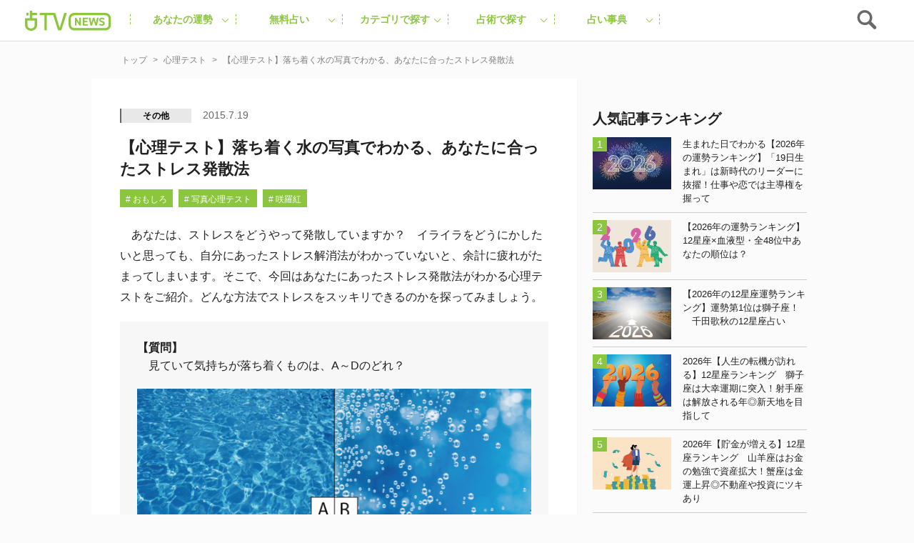

--- FILE ---
content_type: text/html; charset=UTF-8
request_url: https://uranaitv.jp/content/59836
body_size: 95773
content:
<!doctype html>





    <html lang="ja" dir="ltr" itemscope="itemscope" itemtype="http://schema.org/WebSite">

    <head>
<!--広告タグ-->    	
<script async src="https://securepubads.g.doubleclick.net/tag/js/gpt.js"></script>
<script>
  window.googletag = window.googletag || {cmd: []};
  googletag.cmd.push(function() {
    googletag.defineSlot('/9176203,56468662/1831520', [728, 90], 'div-gpt-ad-1692093546307-0').addService(googletag.pubads());
    googletag.defineSlot('/9176203,56468662/1831519', [[300, 250], [320, 180], [300, 300], [250, 250], [336, 280], [300, 280], [200, 200]], 'div-gpt-ad-1692093625482-0').addService(googletag.pubads());
    googletag.defineSlot('/9176203,56468662/1831518', [320, 50], 'div-gpt-ad-1692093707722-0').addService(googletag.pubads());
    googletag.defineSlot('/9176203,56468662/1836338', [[320, 50], [320, 75], [320, 100]], 'div-gpt-ad-1695713424776-0').addService(googletag.pubads());
    googletag.pubads().enableSingleRequest();
    googletag.pubads().collapseEmptyDivs(); //空のdivを閉じる
    googletag.enableServices();
  });
</script>
<!-- end 広告タグ-->    
<script async src="https://fundingchoicesmessages.google.com/i/pub-3892029022285727?ers=1" nonce="Mexndle81suhmJIDEFX9TQ"></script><script nonce="Mexndle81suhmJIDEFX9TQ">(function() {function signalGooglefcPresent() {if (!window.frames['googlefcPresent']) {if (document.body) {const iframe = document.createElement('iframe'); iframe.style = 'width: 0; height: 0; border: none; z-index: -1000; left: -1000px; top: -1000px;'; iframe.style.display = 'none'; iframe.name = 'googlefcPresent'; document.body.appendChild(iframe);} else {setTimeout(signalGooglefcPresent, 0);}}}signalGooglefcPresent();})();</script>


                    <script src="https://code.jquery.com/jquery-3.2.1.min.js" integrity="sha256-hwg4gsxgFZhOsEEamdOYGBf13FyQuiTwlAQgxVSNgt4=" crossorigin="anonymous"></script>
        
                    <link rel="amphtml" href="https://uranaitv.jp/content/59836?amp=1" />
                <meta charset="UTF-8" />
                        <meta http-equiv="content-language" content="ja" />
        <meta http-equiv="content-style-type" content="text/css" />
        <meta http-equiv="content-script-type" content="text/javascript" />
        <meta name="viewport" content="width=device-width,initial-scale=1.0,maximum-scale=1.0,user-scalable=no" />
                    <title>【心理テスト】落ち着く水の写真でわかる、あなたに合ったストレス発散法 - 占いTVニュース</title>
                                <!-- by cocoloniinc -->
        <meta name="author" content="cocoloni, Inc." />
        <meta name="Copyright" content="Copyright (c) cocoloni, Inc. All Rights Reserved." />
        <!-- OGPタグ ここから -->
        <meta property="fb:admins" content="129786507193641" />
        <meta property="og:type" content="website" />
                <meta property="og:locale" content="ja_JP" />
        <meta property="og:site_name" content="占いTVニュース" />
        <meta name="twitter:card" content="summary_large_image" />
        <meta name="twitter:site" content="@imuryouranai" />
        <meta name="twitter:domain" content="uranaitv.jp" />
                    <meta property="createdAt" content="2015-07-19">
            <meta property="og:title" content="【心理テスト】落ち着く水の写真でわかる、あなたに合ったストレス発散法" />

                            <meta property="og:description" content="　あなたは、ストレスをどうやって発散していますか？　イライラをどうにかしたいと思っても、自分にあったストレス解消法がわかっていないと、余計に疲れがたまってしまいます。そこで、今回はあなたにあったストレス発散法がわかる心理テストをご紹介。どんな方法でストレスをスッキリできるのかを探ってみましょう。" />
                                                        <meta property="og:image" content="https://uranaitv.jp/content/wp-content/uploads/sites/3/2015/07/mizu-all.jpg" />
                                                                                                                                                            <meta property="og:url" content="https://uranaitv.jp/content/59836" />
        <!-- // OGPタグ ここまで -->
                    <meta property="fb:app_id" content="640425346029837" />
                <link rel="icon" type="image/png" href="https://uranaitv.jp/wp/images/favicon_32.png">
        <link rel="apple-touch-icon-precomposed" href="https://uranaitv.jp/content/wp-content/themes/news_theme/common/images/icon_shortcut.png?20171128" />
        

        


        <link rel="preload" href="https://cdnjs.cloudflare.com/ajax/libs/normalize/7.0.0/normalize.min.css" as="style">
        <link rel="stylesheet" href="https://cdnjs.cloudflare.com/ajax/libs/normalize/7.0.0/normalize.min.css" media="print" onload="this.media='all'">
        
            


            <link rel="preload" href="https://cdnjs.cloudflare.com/ajax/libs/remodal/1.1.1/remodal.css" as="style">
            <link rel="stylesheet" href="https://cdnjs.cloudflare.com/ajax/libs/remodal/1.1.1/remodal.css" media="print" onload="this.media='all'">


            <link rel="preload" href="https://cdnjs.cloudflare.com/ajax/libs/remodal/1.1.1/remodal-default-theme.css" as="style">
            <link rel="stylesheet" href="https://cdnjs.cloudflare.com/ajax/libs/remodal/1.1.1/remodal-default-theme.css" media="print" onload="this.media='all'">

                
            <link rel="preload" href="https://cdnjs.cloudflare.com/ajax/libs/Swiper/4.0.3/css/swiper.min.css" as="style">
            <link rel="stylesheet" href="https://cdnjs.cloudflare.com/ajax/libs/Swiper/4.0.3/css/swiper.min.css" media="print" onload="this.media='all'">
        






        



        <meta name='robots' content='index, follow, max-image-preview:large, max-snippet:-1, max-video-preview:-1' />
	<style>img:is([sizes="auto" i], [sizes^="auto," i]) { contain-intrinsic-size: 3000px 1500px }</style>
	
	<!-- This site is optimized with the Yoast SEO plugin v25.8 - https://yoast.com/wordpress/plugins/seo/ -->
	<link rel="canonical" href="https://uranaitv.jp/content/59836" />
	<link rel="next" href="https://uranaitv.jp/content/59836/2" />
	<meta property="og:locale" content="ja_JP" />
	<meta property="og:type" content="article" />
	<meta property="og:title" content="【心理テスト】落ち着く水の写真でわかる、あなたに合ったストレス発散法 - 占いTVニュース" />
	<meta property="og:description" content="　あなたは、ストレスをどうやって発散していますか？　イライラをどうにかしたいと思っても、自分にあったストレス解消法がわかっていないと、余計に疲れがたまってしまいます。そこで、今回はあなたにあったストレス発散法がわかる心理 [&hellip;]" />
	<meta property="og:url" content="https://uranaitv.jp/content/59836" />
	<meta property="og:site_name" content="占いTVニュース" />
	<meta property="article:published_time" content="2015-07-19T02:30:07+00:00" />
	<meta property="article:modified_time" content="2018-02-03T12:26:23+00:00" />
	<meta property="og:image" content="https://uranaitv.jp/content/wp-content/uploads/sites/3/2015/07/mizu-all.jpg" />
	<meta property="og:image:width" content="600" />
	<meta property="og:image:height" content="400" />
	<meta property="og:image:type" content="image/jpeg" />
	<meta name="author" content="tamakoshi" />
	<meta name="twitter:card" content="summary_large_image" />
	<meta name="twitter:label1" content="Written by" />
	<meta name="twitter:data1" content="tamakoshi" />
	<script type="application/ld+json" class="yoast-schema-graph">{"@context":"https://schema.org","@graph":[{"@type":"WebPage","@id":"https://uranaitv.jp/content/59836","url":"https://uranaitv.jp/content/59836","name":"【心理テスト】落ち着く水の写真でわかる、あなたに合ったストレス発散法 - 占いTVニュース","isPartOf":{"@id":"https://uranaitv.jp/content/#website"},"primaryImageOfPage":{"@id":"https://uranaitv.jp/content/59836#primaryimage"},"image":{"@id":"https://uranaitv.jp/content/59836#primaryimage"},"thumbnailUrl":"https://uranaitv.jp/content/wp-content/uploads/sites/3/2015/07/mizu-all.jpg","datePublished":"2015-07-19T02:30:07+00:00","dateModified":"2018-02-03T12:26:23+00:00","author":{"@id":"https://uranaitv.jp/content/#/schema/person/8e1944920ca59fd28fc163ada20707ae"},"inLanguage":"ja","potentialAction":[{"@type":"ReadAction","target":["https://uranaitv.jp/content/59836"]}]},{"@type":"ImageObject","inLanguage":"ja","@id":"https://uranaitv.jp/content/59836#primaryimage","url":"https://uranaitv.jp/content/wp-content/uploads/sites/3/2015/07/mizu-all.jpg","contentUrl":"https://uranaitv.jp/content/wp-content/uploads/sites/3/2015/07/mizu-all.jpg","width":600,"height":400},{"@type":"WebSite","@id":"https://uranaitv.jp/content/#website","url":"https://uranaitv.jp/content/","name":"占いTVニュース","description":"","potentialAction":[{"@type":"SearchAction","target":{"@type":"EntryPoint","urlTemplate":"https://uranaitv.jp/content/?s={search_term_string}"},"query-input":{"@type":"PropertyValueSpecification","valueRequired":true,"valueName":"search_term_string"}}],"inLanguage":"ja"},{"@type":"Person","@id":"https://uranaitv.jp/content/#/schema/person/8e1944920ca59fd28fc163ada20707ae","name":"tamakoshi","image":{"@type":"ImageObject","inLanguage":"ja","@id":"https://uranaitv.jp/content/#/schema/person/image/","url":"https://secure.gravatar.com/avatar/e911000b73ffe624e4c55a87ec8614e07267e333f821df49b6b892ea6c4a12ff?s=96&d=mm&r=g","contentUrl":"https://secure.gravatar.com/avatar/e911000b73ffe624e4c55a87ec8614e07267e333f821df49b6b892ea6c4a12ff?s=96&d=mm&r=g","caption":"tamakoshi"},"url":"https://uranaitv.jp/content/author/tamakoshi"}]}</script>
	<!-- / Yoast SEO plugin. -->


<link rel="alternate" type="application/rss+xml" title="占いTVニュース &raquo; フィード" href="https://uranaitv.jp/content/feed" />
<link rel="alternate" type="application/rss+xml" title="占いTVニュース &raquo; コメントフィード" href="https://uranaitv.jp/content/comments/feed" />
<link rel="alternate" type="application/rss+xml" title="占いTVニュース &raquo; 【心理テスト】落ち着く水の写真でわかる、あなたに合ったストレス発散法 のコメントのフィード" href="https://uranaitv.jp/content/59836/feed" />
<script type="text/javascript">
/* <![CDATA[ */
window._wpemojiSettings = {"baseUrl":"https:\/\/s.w.org\/images\/core\/emoji\/16.0.1\/72x72\/","ext":".png","svgUrl":"https:\/\/s.w.org\/images\/core\/emoji\/16.0.1\/svg\/","svgExt":".svg","source":{"concatemoji":"https:\/\/uranaitv.jp\/content\/wp-includes\/js\/wp-emoji-release.min.js?ver=6.8.2"}};
/*! This file is auto-generated */
!function(s,n){var o,i,e;function c(e){try{var t={supportTests:e,timestamp:(new Date).valueOf()};sessionStorage.setItem(o,JSON.stringify(t))}catch(e){}}function p(e,t,n){e.clearRect(0,0,e.canvas.width,e.canvas.height),e.fillText(t,0,0);var t=new Uint32Array(e.getImageData(0,0,e.canvas.width,e.canvas.height).data),a=(e.clearRect(0,0,e.canvas.width,e.canvas.height),e.fillText(n,0,0),new Uint32Array(e.getImageData(0,0,e.canvas.width,e.canvas.height).data));return t.every(function(e,t){return e===a[t]})}function u(e,t){e.clearRect(0,0,e.canvas.width,e.canvas.height),e.fillText(t,0,0);for(var n=e.getImageData(16,16,1,1),a=0;a<n.data.length;a++)if(0!==n.data[a])return!1;return!0}function f(e,t,n,a){switch(t){case"flag":return n(e,"\ud83c\udff3\ufe0f\u200d\u26a7\ufe0f","\ud83c\udff3\ufe0f\u200b\u26a7\ufe0f")?!1:!n(e,"\ud83c\udde8\ud83c\uddf6","\ud83c\udde8\u200b\ud83c\uddf6")&&!n(e,"\ud83c\udff4\udb40\udc67\udb40\udc62\udb40\udc65\udb40\udc6e\udb40\udc67\udb40\udc7f","\ud83c\udff4\u200b\udb40\udc67\u200b\udb40\udc62\u200b\udb40\udc65\u200b\udb40\udc6e\u200b\udb40\udc67\u200b\udb40\udc7f");case"emoji":return!a(e,"\ud83e\udedf")}return!1}function g(e,t,n,a){var r="undefined"!=typeof WorkerGlobalScope&&self instanceof WorkerGlobalScope?new OffscreenCanvas(300,150):s.createElement("canvas"),o=r.getContext("2d",{willReadFrequently:!0}),i=(o.textBaseline="top",o.font="600 32px Arial",{});return e.forEach(function(e){i[e]=t(o,e,n,a)}),i}function t(e){var t=s.createElement("script");t.src=e,t.defer=!0,s.head.appendChild(t)}"undefined"!=typeof Promise&&(o="wpEmojiSettingsSupports",i=["flag","emoji"],n.supports={everything:!0,everythingExceptFlag:!0},e=new Promise(function(e){s.addEventListener("DOMContentLoaded",e,{once:!0})}),new Promise(function(t){var n=function(){try{var e=JSON.parse(sessionStorage.getItem(o));if("object"==typeof e&&"number"==typeof e.timestamp&&(new Date).valueOf()<e.timestamp+604800&&"object"==typeof e.supportTests)return e.supportTests}catch(e){}return null}();if(!n){if("undefined"!=typeof Worker&&"undefined"!=typeof OffscreenCanvas&&"undefined"!=typeof URL&&URL.createObjectURL&&"undefined"!=typeof Blob)try{var e="postMessage("+g.toString()+"("+[JSON.stringify(i),f.toString(),p.toString(),u.toString()].join(",")+"));",a=new Blob([e],{type:"text/javascript"}),r=new Worker(URL.createObjectURL(a),{name:"wpTestEmojiSupports"});return void(r.onmessage=function(e){c(n=e.data),r.terminate(),t(n)})}catch(e){}c(n=g(i,f,p,u))}t(n)}).then(function(e){for(var t in e)n.supports[t]=e[t],n.supports.everything=n.supports.everything&&n.supports[t],"flag"!==t&&(n.supports.everythingExceptFlag=n.supports.everythingExceptFlag&&n.supports[t]);n.supports.everythingExceptFlag=n.supports.everythingExceptFlag&&!n.supports.flag,n.DOMReady=!1,n.readyCallback=function(){n.DOMReady=!0}}).then(function(){return e}).then(function(){var e;n.supports.everything||(n.readyCallback(),(e=n.source||{}).concatemoji?t(e.concatemoji):e.wpemoji&&e.twemoji&&(t(e.twemoji),t(e.wpemoji)))}))}((window,document),window._wpemojiSettings);
/* ]]> */
</script>
<link rel="preload" href="https://uranaitv.jp/content/wp-content/plugins/zappallas-fortune-v2/css/social_area.css?ver=1"as="style">
    <link rel="stylesheet" href="https://uranaitv.jp/content/wp-content/plugins/zappallas-fortune-v2/css/social_area.css?ver=1" media="print" onload="this.media='all'">
<style id='wp-emoji-styles-inline-css' type='text/css'>

	img.wp-smiley, img.emoji {
		display: inline !important;
		border: none !important;
		box-shadow: none !important;
		height: 1em !important;
		width: 1em !important;
		margin: 0 0.07em !important;
		vertical-align: -0.1em !important;
		background: none !important;
		padding: 0 !important;
	}
</style>
<link rel="preload" href="https://uranaitv.jp/content/wp-includes/css/dist/block-library/style.min.css?ver=6.8.2"as="style">
    <link rel="stylesheet" href="https://uranaitv.jp/content/wp-includes/css/dist/block-library/style.min.css?ver=6.8.2" media="print" onload="this.media='all'">
<style id='classic-theme-styles-inline-css' type='text/css'>
/*! This file is auto-generated */
.wp-block-button__link{color:#fff;background-color:#32373c;border-radius:9999px;box-shadow:none;text-decoration:none;padding:calc(.667em + 2px) calc(1.333em + 2px);font-size:1.125em}.wp-block-file__button{background:#32373c;color:#fff;text-decoration:none}
</style>
<style id='global-styles-inline-css' type='text/css'>
:root{--wp--preset--aspect-ratio--square: 1;--wp--preset--aspect-ratio--4-3: 4/3;--wp--preset--aspect-ratio--3-4: 3/4;--wp--preset--aspect-ratio--3-2: 3/2;--wp--preset--aspect-ratio--2-3: 2/3;--wp--preset--aspect-ratio--16-9: 16/9;--wp--preset--aspect-ratio--9-16: 9/16;--wp--preset--color--black: #000000;--wp--preset--color--cyan-bluish-gray: #abb8c3;--wp--preset--color--white: #ffffff;--wp--preset--color--pale-pink: #f78da7;--wp--preset--color--vivid-red: #cf2e2e;--wp--preset--color--luminous-vivid-orange: #ff6900;--wp--preset--color--luminous-vivid-amber: #fcb900;--wp--preset--color--light-green-cyan: #7bdcb5;--wp--preset--color--vivid-green-cyan: #00d084;--wp--preset--color--pale-cyan-blue: #8ed1fc;--wp--preset--color--vivid-cyan-blue: #0693e3;--wp--preset--color--vivid-purple: #9b51e0;--wp--preset--gradient--vivid-cyan-blue-to-vivid-purple: linear-gradient(135deg,rgba(6,147,227,1) 0%,rgb(155,81,224) 100%);--wp--preset--gradient--light-green-cyan-to-vivid-green-cyan: linear-gradient(135deg,rgb(122,220,180) 0%,rgb(0,208,130) 100%);--wp--preset--gradient--luminous-vivid-amber-to-luminous-vivid-orange: linear-gradient(135deg,rgba(252,185,0,1) 0%,rgba(255,105,0,1) 100%);--wp--preset--gradient--luminous-vivid-orange-to-vivid-red: linear-gradient(135deg,rgba(255,105,0,1) 0%,rgb(207,46,46) 100%);--wp--preset--gradient--very-light-gray-to-cyan-bluish-gray: linear-gradient(135deg,rgb(238,238,238) 0%,rgb(169,184,195) 100%);--wp--preset--gradient--cool-to-warm-spectrum: linear-gradient(135deg,rgb(74,234,220) 0%,rgb(151,120,209) 20%,rgb(207,42,186) 40%,rgb(238,44,130) 60%,rgb(251,105,98) 80%,rgb(254,248,76) 100%);--wp--preset--gradient--blush-light-purple: linear-gradient(135deg,rgb(255,206,236) 0%,rgb(152,150,240) 100%);--wp--preset--gradient--blush-bordeaux: linear-gradient(135deg,rgb(254,205,165) 0%,rgb(254,45,45) 50%,rgb(107,0,62) 100%);--wp--preset--gradient--luminous-dusk: linear-gradient(135deg,rgb(255,203,112) 0%,rgb(199,81,192) 50%,rgb(65,88,208) 100%);--wp--preset--gradient--pale-ocean: linear-gradient(135deg,rgb(255,245,203) 0%,rgb(182,227,212) 50%,rgb(51,167,181) 100%);--wp--preset--gradient--electric-grass: linear-gradient(135deg,rgb(202,248,128) 0%,rgb(113,206,126) 100%);--wp--preset--gradient--midnight: linear-gradient(135deg,rgb(2,3,129) 0%,rgb(40,116,252) 100%);--wp--preset--font-size--small: 13px;--wp--preset--font-size--medium: 20px;--wp--preset--font-size--large: 36px;--wp--preset--font-size--x-large: 42px;--wp--preset--spacing--20: 0.44rem;--wp--preset--spacing--30: 0.67rem;--wp--preset--spacing--40: 1rem;--wp--preset--spacing--50: 1.5rem;--wp--preset--spacing--60: 2.25rem;--wp--preset--spacing--70: 3.38rem;--wp--preset--spacing--80: 5.06rem;--wp--preset--shadow--natural: 6px 6px 9px rgba(0, 0, 0, 0.2);--wp--preset--shadow--deep: 12px 12px 50px rgba(0, 0, 0, 0.4);--wp--preset--shadow--sharp: 6px 6px 0px rgba(0, 0, 0, 0.2);--wp--preset--shadow--outlined: 6px 6px 0px -3px rgba(255, 255, 255, 1), 6px 6px rgba(0, 0, 0, 1);--wp--preset--shadow--crisp: 6px 6px 0px rgba(0, 0, 0, 1);}:where(.is-layout-flex){gap: 0.5em;}:where(.is-layout-grid){gap: 0.5em;}body .is-layout-flex{display: flex;}.is-layout-flex{flex-wrap: wrap;align-items: center;}.is-layout-flex > :is(*, div){margin: 0;}body .is-layout-grid{display: grid;}.is-layout-grid > :is(*, div){margin: 0;}:where(.wp-block-columns.is-layout-flex){gap: 2em;}:where(.wp-block-columns.is-layout-grid){gap: 2em;}:where(.wp-block-post-template.is-layout-flex){gap: 1.25em;}:where(.wp-block-post-template.is-layout-grid){gap: 1.25em;}.has-black-color{color: var(--wp--preset--color--black) !important;}.has-cyan-bluish-gray-color{color: var(--wp--preset--color--cyan-bluish-gray) !important;}.has-white-color{color: var(--wp--preset--color--white) !important;}.has-pale-pink-color{color: var(--wp--preset--color--pale-pink) !important;}.has-vivid-red-color{color: var(--wp--preset--color--vivid-red) !important;}.has-luminous-vivid-orange-color{color: var(--wp--preset--color--luminous-vivid-orange) !important;}.has-luminous-vivid-amber-color{color: var(--wp--preset--color--luminous-vivid-amber) !important;}.has-light-green-cyan-color{color: var(--wp--preset--color--light-green-cyan) !important;}.has-vivid-green-cyan-color{color: var(--wp--preset--color--vivid-green-cyan) !important;}.has-pale-cyan-blue-color{color: var(--wp--preset--color--pale-cyan-blue) !important;}.has-vivid-cyan-blue-color{color: var(--wp--preset--color--vivid-cyan-blue) !important;}.has-vivid-purple-color{color: var(--wp--preset--color--vivid-purple) !important;}.has-black-background-color{background-color: var(--wp--preset--color--black) !important;}.has-cyan-bluish-gray-background-color{background-color: var(--wp--preset--color--cyan-bluish-gray) !important;}.has-white-background-color{background-color: var(--wp--preset--color--white) !important;}.has-pale-pink-background-color{background-color: var(--wp--preset--color--pale-pink) !important;}.has-vivid-red-background-color{background-color: var(--wp--preset--color--vivid-red) !important;}.has-luminous-vivid-orange-background-color{background-color: var(--wp--preset--color--luminous-vivid-orange) !important;}.has-luminous-vivid-amber-background-color{background-color: var(--wp--preset--color--luminous-vivid-amber) !important;}.has-light-green-cyan-background-color{background-color: var(--wp--preset--color--light-green-cyan) !important;}.has-vivid-green-cyan-background-color{background-color: var(--wp--preset--color--vivid-green-cyan) !important;}.has-pale-cyan-blue-background-color{background-color: var(--wp--preset--color--pale-cyan-blue) !important;}.has-vivid-cyan-blue-background-color{background-color: var(--wp--preset--color--vivid-cyan-blue) !important;}.has-vivid-purple-background-color{background-color: var(--wp--preset--color--vivid-purple) !important;}.has-black-border-color{border-color: var(--wp--preset--color--black) !important;}.has-cyan-bluish-gray-border-color{border-color: var(--wp--preset--color--cyan-bluish-gray) !important;}.has-white-border-color{border-color: var(--wp--preset--color--white) !important;}.has-pale-pink-border-color{border-color: var(--wp--preset--color--pale-pink) !important;}.has-vivid-red-border-color{border-color: var(--wp--preset--color--vivid-red) !important;}.has-luminous-vivid-orange-border-color{border-color: var(--wp--preset--color--luminous-vivid-orange) !important;}.has-luminous-vivid-amber-border-color{border-color: var(--wp--preset--color--luminous-vivid-amber) !important;}.has-light-green-cyan-border-color{border-color: var(--wp--preset--color--light-green-cyan) !important;}.has-vivid-green-cyan-border-color{border-color: var(--wp--preset--color--vivid-green-cyan) !important;}.has-pale-cyan-blue-border-color{border-color: var(--wp--preset--color--pale-cyan-blue) !important;}.has-vivid-cyan-blue-border-color{border-color: var(--wp--preset--color--vivid-cyan-blue) !important;}.has-vivid-purple-border-color{border-color: var(--wp--preset--color--vivid-purple) !important;}.has-vivid-cyan-blue-to-vivid-purple-gradient-background{background: var(--wp--preset--gradient--vivid-cyan-blue-to-vivid-purple) !important;}.has-light-green-cyan-to-vivid-green-cyan-gradient-background{background: var(--wp--preset--gradient--light-green-cyan-to-vivid-green-cyan) !important;}.has-luminous-vivid-amber-to-luminous-vivid-orange-gradient-background{background: var(--wp--preset--gradient--luminous-vivid-amber-to-luminous-vivid-orange) !important;}.has-luminous-vivid-orange-to-vivid-red-gradient-background{background: var(--wp--preset--gradient--luminous-vivid-orange-to-vivid-red) !important;}.has-very-light-gray-to-cyan-bluish-gray-gradient-background{background: var(--wp--preset--gradient--very-light-gray-to-cyan-bluish-gray) !important;}.has-cool-to-warm-spectrum-gradient-background{background: var(--wp--preset--gradient--cool-to-warm-spectrum) !important;}.has-blush-light-purple-gradient-background{background: var(--wp--preset--gradient--blush-light-purple) !important;}.has-blush-bordeaux-gradient-background{background: var(--wp--preset--gradient--blush-bordeaux) !important;}.has-luminous-dusk-gradient-background{background: var(--wp--preset--gradient--luminous-dusk) !important;}.has-pale-ocean-gradient-background{background: var(--wp--preset--gradient--pale-ocean) !important;}.has-electric-grass-gradient-background{background: var(--wp--preset--gradient--electric-grass) !important;}.has-midnight-gradient-background{background: var(--wp--preset--gradient--midnight) !important;}.has-small-font-size{font-size: var(--wp--preset--font-size--small) !important;}.has-medium-font-size{font-size: var(--wp--preset--font-size--medium) !important;}.has-large-font-size{font-size: var(--wp--preset--font-size--large) !important;}.has-x-large-font-size{font-size: var(--wp--preset--font-size--x-large) !important;}
:where(.wp-block-post-template.is-layout-flex){gap: 1.25em;}:where(.wp-block-post-template.is-layout-grid){gap: 1.25em;}
:where(.wp-block-columns.is-layout-flex){gap: 2em;}:where(.wp-block-columns.is-layout-grid){gap: 2em;}
:root :where(.wp-block-pullquote){font-size: 1.5em;line-height: 1.6;}
</style>
<link rel="preload" href="https://uranaitv.jp/content/wp-content/plugins/wp-pagenavi/pagenavi-css.css?ver=2.70"as="style">
    <link rel="stylesheet" href="https://uranaitv.jp/content/wp-content/plugins/wp-pagenavi/pagenavi-css.css?ver=2.70" media="print" onload="this.media='all'">
<link rel="https://api.w.org/" href="https://uranaitv.jp/content/wp-json/" /><link rel="alternate" title="JSON" type="application/json" href="https://uranaitv.jp/content/wp-json/wp/v2/posts/59836" /><link rel="EditURI" type="application/rsd+xml" title="RSD" href="https://uranaitv.jp/content/xmlrpc.php?rsd" />
<link rel='shortlink' href='https://uranaitv.jp/content/?p=59836' />
<link rel="alternate" title="oEmbed (JSON)" type="application/json+oembed" href="https://uranaitv.jp/content/wp-json/oembed/1.0/embed?url=https%3A%2F%2Furanaitv.jp%2Fcontent%2F59836" />
<link rel="alternate" title="oEmbed (XML)" type="text/xml+oembed" href="https://uranaitv.jp/content/wp-json/oembed/1.0/embed?url=https%3A%2F%2Furanaitv.jp%2Fcontent%2F59836&#038;format=xml" />
<style type="text/css"></style><script type="text/javascript"></script>    <script>
        var ajaxurl = 'https://uranaitv.jp/content/wp-admin/admin-ajax.php';
    </script>
<style type="text/css">.recentcomments a{display:inline !important;padding:0 !important;margin:0 !important;}</style>	<style type="text/css" id="twentythirteen-header-css">
			.site-header {
			background: url(https://uranaitv.jp/content/wp-content/themes/news_theme/images/headers/circle.png) no-repeat scroll top;
			background-size: 1600px auto;
		}
		</style>
	

                    
<style>.async-hide { opacity: 0 !important} </style>
<script>(function(a,s,y,n,c,h,i,d,e){s.className+=' '+y;h.start=1*new Date;
h.end=i=function(){s.className=s.className.replace(RegExp(' ?'+y),'')};
(a[n]=a[n]||[]).hide=h;setTimeout(function(){i();h.end=null},c);h.timeout=c;
})(window,document.documentElement,'async-hide','dataLayer',4000,
{'GTM-MV5B3LJ':true});</script>
<script>
  (function(i,s,o,g,r,a,m){i['GoogleAnalyticsObject']=r;i[r]=i[r]||function(){
  (i[r].q=i[r].q||[]).push(arguments)},i[r].l=1*new Date();a=s.createElement(o),
  m=s.getElementsByTagName(o)[0];a.async=1;a.src=g;m.parentNode.insertBefore(a,m)
  })(window,document,'script','//www.google-analytics.com/analytics.js','ga');

  ga('create', 'UA-37570723-1', 'auto');
  ga('require', 'GTM-MV5B3LJ');
  ga('require', 'linker');
  ga('require', 'displayfeatures');
  var dimensionValue = 'posts_psychology';
  ga('set', 'dimension3', dimensionValue);
  ga('send', 'pageview', {
	   'hitCallback': function() {
   //     ga_td_callback();
       }
	  });
  ga('create', 'UA-37570723-6', 'auto', {'name': 'article', 'allowLinker': true});
  ga('article.require', 'displayfeatures');
  ga('article.require', 'linker');
  ga('article.send', 'pageview');
</script>


<!-- Cxense script begin -->
<script type="text/javascript">
var cX = cX || {}; cX.callQueue = cX.callQueue || [];
cX.callQueue.push(['setSiteId', '1145202061568569342']);
var cx_props = cx_props || {};
cX.callQueue.push(['invoke', function() {
    cx_props['k'] = [];
    try {
        if (new Date().getTime() - parseInt(cX.library.m_atfr.match(/altm=(\d+)/)[1]) >= 30*60*1000) {
            cX.stopAllSessionAnnotations();
        }
    } catch (e) {}
    var cookieKey = '_cx_fvt';
    if (!cX.getCookie(cookieKey)) {
        cX.setCustomParameters({ 'newuser': 'true'});
        cX.startSessionAnnotation({'newusersession': 'true'});
    }
    cX.setCookie(cookieKey, 'true', 3*30 , '/', location.hostname);
    if( 'newusersession' in cX.library._getSessionAnnotations() ) {
        cx_props['k'].push("初訪ユーザー");
    }
    try {
      if(document.referrer) {
        var refhost = document.referrer.split('/')[2].replace(/^www./,'');
        cx_props['k'].push(refhost);
      }
    } catch (e) {}
    cX.sendPageViewEvent();
}]);
</script>
<script type="text/javascript">
(function(d,s,e,t){e=d.createElement(s);e.type='text/java'+s;e.async='async';
e.src='http'+('https:'===location.protocol?'s://s':'://')+'cdn.cxense.com/cx.js';
t=d.getElementsByTagName(s)[0];t.parentNode.insertBefore(e,t);})(document,'script');
</script>
<!-- Cxense script end -->
<!-- Google Tag Manager -->
<script>(function(w,d,s,l,i){w[l]=w[l]||[];w[l].push({'gtm.start':
new Date().getTime(),event:'gtm.js'});var f=d.getElementsByTagName(s)[0],
j=d.createElement(s),dl=l!='dataLayer'?'&l='+l:'';j.async=true;j.src=
'https://www.googletagmanager.com/gtm.js?id='+i+dl;f.parentNode.insertBefore(j,f);
})(window,document,'script','dataLayer','GTM-P7DSC64');</script>
<!-- End Google Tag Manager -->
        


        





        <style>
                    </style>



        
<link rel="preload" href="https://uranaitv.jp/content/wp-content/themes/news_theme/style/master/master_main.min.css" as="style">
<link rel="stylesheet" href="https://uranaitv.jp/content/wp-content/themes/news_theme/style/master/master_main.min.css" media="print" onload="this.media='all'">


 <link rel="preload" href="https://uranaitv.jp/content/wp-content/themes/news_theme/style/module/module_main.min.css" as="style">
<link rel="stylesheet" href="https://uranaitv.jp/content/wp-content/themes/news_theme/style/module/module_main.min.css" media="print" onload="this.media='all'">
           
    <link rel="preload" href="https://uranaitv.jp/content/wp-content/themes/news_theme/style/parts/parts_main.min.css" as="style">
<link rel="stylesheet" href="https://uranaitv.jp/content/wp-content/themes/news_theme/style/parts/parts_main.min.css" media="print" onload="this.media='all'">

    <link rel="preload" href="https://uranaitv.jp/content/wp-content/themes/news_theme/style/element/element_main.min.css" as="style">
<link rel="stylesheet" href="https://uranaitv.jp/content/wp-content/themes/news_theme/style/element/element_main.min.css" media="print" onload="this.media='all'">
 


        





	

	

				 
							
			
			<script>
			window.gnsrcmd = window.gnsrcmd || {};
			gnsrcmd.cmd = gnsrcmd.cmd || [];
			</script>
			<script async src="//rj.gssprt.jp/rm/197/627/m197627.js"></script>

				
				



		

	




        <script defer="defer" src="https://yads.c.yimg.jp/js/ytag.js"></script>
        <script defer="defer">
            window.yjDataLayer = window.yjDataLayer || [];

            function ytag() {
                yjDataLayer.push(arguments);
            }
            ytag({
                "type": "ycl_cookie"
            });
            ytag({
                "type": "ycl_cookie_extended"
            });
        </script>

        
            <!-- Geniee Wrapper Head Tag -->
            <script>
                window.gnshbrequest = window.gnshbrequest || {
                    cmd: []
                };
                window.gnshbrequest.cmd.push(function() {
                    window.gnshbrequest.registerPassback("1507579");
                    window.gnshbrequest.registerPassback("1507578");
                    window.gnshbrequest.registerPassback("1538136");
                    window.gnshbrequest.registerPassback("1508622");
                    window.gnshbrequest.registerPassback("1508623");
                    window.gnshbrequest.forceInternalRequest();
                });
            </script>
            <script async src="https://cpt.geniee.jp/hb/v1/197627/407/wrapper.min.js"></script>
            <!-- /Geniee Wrapper Head Tag -->

            <!-- Treasure Data -->

            

            <script type="text/javascript">
                ! function(t, e) {
                    if (void 0 === e[t]) {
                        e[t] = function() {
                            e[t].clients.push(this), this._init = [Array.prototype.slice.call(arguments)]
                        }, e[t].clients = [];
                        for (var r = function(t) {
                                return function() {
                                    return this["_" + t] = this["_" + t] || [], this["_" + t].push(Array.prototype.slice.call(arguments)), this
                                }
                            }, s = ["addRecord", "set", "trackEvent", "trackPageview", "ready"], n = 0; n < s.length; n++) {
                            var i = s[n];
                            e[t].prototype[i] = r(i)
                        }
                        var a = document.createElement("script");
                        a.type = "text/javascript", a.async = !0, a.src = ("https:" === document.location.protocol ? "https:" : "http:") + "//s3.amazonaws.com/td-cdn/sdk/td-1.2.0.js";
                        var c = document.getElementsByTagName("script")[0];
                        c.parentNode.insertBefore(a, c)
                    }
                }("Treasure", this);
            </script>
            <script type="text/javascript">
                var td = new Treasure({
                    host: 'in.treasuredata.com',
                    writeKey: '5394/194a0a5f455ae1cb1402ebb16ed3a1d60279f357',
                    database: 'logbase_uport',
                    startInSignedMode: true
                });
                td.set('$global', 'td_global_id', 'td_global_id');
                td.set('accesslog_fact', {
                    'maru_post_id': '59836'
                });
                td.trackPageview('accesslog_fact');
            </script>
            <!-- /Treasure Data -->


            
            


                    
        
















  


<script type="application/ld+json">
{
  "@context": "http://schema.org",
  "@type": "NewsArticle",
  "mainEntityOfPage":{
    "@type":"WebPage",
    "@id":"https://uranaitv.jp/content/59836"
  },
   "name" : "【心理テスト】落ち着く水の写真でわかる、あなたに合ったストレス発散法",
  "headline": "【心理テスト】落ち着く水の写真でわかる、あなたに合ったストレス発散法",
  "image": {
    "@type": "ImageObject",
    "url": "https://uranaitv.jp/content/wp-content/uploads/sites/3/2015/07/mizu-all.jpg",
    "height": 400,
    "width": 600  },
  "datePublished": "2015/07/19",
  "dateModified": "2018/02/03",
  "author": {
    "@type": "Person",
    "name": "占いTVニュース"
  },
   "publisher": {
    "@type": "Organization",
    "name": "cocoloni,Inc.",
    "logo": {
      "@type": "ImageObject",
      "url": "https://cocoloni.com/wp-content/uploads/2018/09/cocoloni_logo-2.png",
      "width": 568,
      "height": 115
    }
  },
  "description": "　あなたは、ストレスをどうやって発散していますか？　イライラをどうにかしたいと思っても、自分にあったストレス解消法がわかっていないと、余計に疲れがたまってしまいます。そこで、今回はあなたにあったストレス発散法がわかる心理テストをご紹介。どんな方法でストレスを……"
}
</script>









    




    </head>

    <body>


        
                    <!-- /9176203,56468662/1831520 -->
            <div style='position:fixed;bottom:0;left:0;right:0;width:100%;background:rgba(0, 0, 0, 0);z-index:99998;text-align:center;transform:translate3d(0, 0, 0);'>
            <div id='div-gpt-ad-1692093546307-0' style='margin:auto;text-align:center;z-index:99999;'>
                <script>
                googletag.cmd.push(function() { googletag.display('div-gpt-ad-1692093546307-0'); });
                </script>
            </div>
            </div>

        
            <!-- Google Tag Manager (noscript) -->
            <noscript><iframe src="https://www.googletagmanager.com/ns.html?id=GTM-P7DSC64" height="0" width="0" style="display:none;visibility:hidden"></iframe></noscript>
            <!-- End Google Tag Manager (noscript) -->

            <!-- Geniee Interstitial Body Tag -->
            <script src="https://cpt.geniee.jp/hb/v1/197627/407/instbody.min.js"></script>
            <!-- /Geniee Interstitial Body Tag -->
            <header class="header">
                

                                    <div class="header-logo">
                        <a href="/">
                            <img src="https://uranaitv.jp/content/wp-content/themes/news_theme/logo.svg" width="121" height="28" alt="占いTVニュース">
                        </a>
                    </div>
                


                                    <nav class="navi_box">
  <ul class="header-navi-pc_box">



    <li class="header-navi-pc_box__li">
      <a href="#" class="init-bottom">
        <p class="init-bottom__text">あなたの運勢</p>
      </a>
      <ul class="header-navi-pc_box__second-level">

        <li class="header-navi-pc_box__second-li">
          <a href="/rank_fortune" class="header-navi-pc_box__second-link">
            <p class="header-navi-pc_box__second-menu">【12星座別】今日の運勢</p>
          </a>
        </li>
        <li class="header-navi-pc_box__second-li">
          <a href="/content/needs/tomorrowunsei-2" class="header-navi-pc_box__second-link">
            <p class="header-navi-pc_box__second-menu">【血液型別】明日の運勢</p>
          </a>
        </li>
        <li class="header-navi-pc_box__second-li">
          <a href="/content/tag/weekly-fortune" class="header-navi-pc_box__second-link">
            <p class="header-navi-pc_box__second-menu">今週の運勢</p>
          </a>
        </li>
        <li class="header-navi-pc_box__second-li">
          <a href="/content/tag/monthly-fortune" class="header-navi-pc_box__second-link">
            <p class="header-navi-pc_box__second-menu">今月の運勢</p>
          </a>
        </li>
        <li class="header-navi-pc_box__second-li">
<!--
          <a href="/content/tag/2024%e5%b9%b4%e3%81%ae%e9%81%8b%e5%8b%a2" class="header-navi-pc_box__second-link">
            <p class="header-navi-pc_box__second-menu">2024年の運勢</p>
          </a>
-->
          <a href="/content/tag/2026%e5%b9%b4%e3%81%ae%e9%81%8b%e5%8b%a2" class="header-navi-pc_box__second-link">
            <p class="header-navi-pc_box__second-menu">2026年の運勢</p>
          </a>
        </li>
        
      </ul>
    </li>

    <li class="header-navi-pc_box__li">
      <a href="#" class="init-bottom">
        <p class="init-bottom__text">無料占い</p>
      </a>
      <ul class="header-navi-pc_box__second-level">
        <li class="header-navi-pc_box__second-li">
          <a href="/content/tag/muryou" class="header-navi-pc_box__second-link">
            <p class="header-navi-pc_box__second-menu">新着の占い</p>
          </a>
        </li>
        <li class="header-navi-pc_box__second-li">
          <a href="/content/love-fortune" class="header-navi-pc_box__second-link">
            <p class="header-navi-pc_box__second-menu">恋愛占い</p>
          </a>
        </li>
        <li class="header-navi-pc_box__second-li">
          <a href="/content/affinity" class="header-navi-pc_box__second-link">
            <p class="header-navi-pc_box__second-menu">相性占い</p>
          </a>
        </li>

        <li class="header-navi-pc_box__second-li">
          <a href="/content/marriage/" class="header-navi-pc_box__second-link">
            <p class="header-navi-pc_box__second-menu">結婚占い</p>
          </a>
        </li>
        <li class="header-navi-pc_box__second-li">
          <a href="/content/anokimo" class="header-navi-pc_box__second-link">
            <p class="header-navi-pc_box__second-menu">あの人の気持ち</p>
          </a>
        </li>
        <li class="header-navi-pc_box__second-li">
          <a href="/content/destiny" class="header-navi-pc_box__second-link">
            <p class="header-navi-pc_box__second-menu">運命の人</p>
          </a>
        </li>

        <li class="header-navi-pc_box__second-li">
          <a href="/content/fortune-telling" class="header-navi-pc_box__second-link">
            <p class="header-navi-pc_box__second-menu">運勢・運命</p>
          </a>
        </li>
        <li class="header-navi-pc_box__second-li">
          <a href="/content/character" class="header-navi-pc_box__second-link">
            <p class="header-navi-pc_box__second-menu">性格診断</p>
          </a>
        </li>
        <li class="header-navi-pc_box__second-li">
          <a href="/content/work-money" class="header-navi-pc_box__second-link">
            <p class="header-navi-pc_box__second-menu">仕事運・金運</p>
          </a>
        </li>
      </ul>
    </li>

    <li class="header-navi-pc_box__li">
      <a href="#" class="init-bottom">
        <p class="init-bottom__text">カテゴリで探す</p>
      </a>
      <ul class="header-navi-pc_box__second-level">
        <!--
                <li class="header-navi-pc_box__second-li">
                  <a href="#" class="header-navi-pc_box__second-link">
                  <p class="header-navi-pc_box__second-menu">新着の記事</p>
                </a>
              </li>
                -->
        <li class="header-navi-pc_box__second-li">
          <a href="/content/needs/fortune" class="header-navi-pc_box__second-link">
            <p class="header-navi-pc_box__second-menu">運勢</p>
          </a>
        </li>
        <li class="header-navi-pc_box__second-li">
          <a href="/content/needs/seikaku" class="header-navi-pc_box__second-link">
            <p class="header-navi-pc_box__second-menu">性格診断</p>
          </a>
        </li>
        <li class="header-navi-pc_box__second-li">
          <a href="/content/love-marriage" class="header-navi-pc_box__second-link">
            <p class="header-navi-pc_box__second-menu">恋愛・結婚</p>
          </a>
        </li>
        <li class="header-navi-pc_box__second-li">
          <a href="/content/needs/work" class="header-navi-pc_box__second-link">
            <p class="header-navi-pc_box__second-menu">仕事運</p>
          </a>
        </li>
        <li class="header-navi-pc_box__second-li">
          <a href="/content/needs/human" class="header-navi-pc_box__second-link">
            <p class="header-navi-pc_box__second-menu">人間関係</p>
          </a>
        </li>
        <li class="header-navi-pc_box__second-li">
          <a href="/content/needs/money" class="header-navi-pc_box__second-link">
            <p class="header-navi-pc_box__second-menu">金運</p>
          </a>
        </li>
        <li class="header-navi-pc_box__second-li">
          <a href="/content/needs/family" class="header-navi-pc_box__second-link">
            <p class="header-navi-pc_box__second-menu">家庭</p>
          </a>
        </li>
        <li class="header-navi-pc_box__second-li">
          <a href="/content/needs/deai" class="header-navi-pc_box__second-link">
            <p class="header-navi-pc_box__second-menu">出会い</p>
          </a>
        </li>
      </ul>
    </li>

    <li class="header-navi-pc_box__li header-navi-pc_box__li--double">
      <a href="#" class="init-bottom">
        <p class="init-bottom__text">占術で探す</p>
      </a>
      <ul class="header-navi-pc_box__second-level">
        <li class="header-navi-pc_box__second-li">
          <a href="/content/senjutsu/horoscope" class="header-navi-pc_box__second-link">
            <p class="header-navi-pc_box__second-menu">星占い</p>
          </a>
        </li>
        <li class="header-navi-pc_box__second-li">
          <a href="/content/senjutsu/blood" class="header-navi-pc_box__second-link">
            <p class="header-navi-pc_box__second-menu">血液型占い</p>
          </a>
        </li>
        <li class="header-navi-pc_box__second-li">
          <a href="/content/senjutsu/psychology" class="header-navi-pc_box__second-link">
            <p class="header-navi-pc_box__second-menu">心理テスト</p>
          </a>
        </li>
        <li class="header-navi-pc_box__second-li">
          <a href="/content/senjutsu/shindan-3" class="header-navi-pc_box__second-link">
            <p class="header-navi-pc_box__second-menu">診断テスト</p>
          </a>
        </li>
        <li class="header-navi-pc_box__second-li">
          <a href="/content/senjutsu/tarot" class="header-navi-pc_box__second-link">
            <p class="header-navi-pc_box__second-menu">タロット占い</p>
          </a>
        </li>
        <li class="header-navi-pc_box__second-li">
          <a href="/content/senjutsu/tesou" class="header-navi-pc_box__second-link">
            <p class="header-navi-pc_box__second-menu">手相占い</p>
          </a>
        </li>
        <li class="header-navi-pc_box__second-li">
          <a href="/content/senjutsu/suuhi" class="header-navi-pc_box__second-link">
            <p class="header-navi-pc_box__second-menu">数秘術</p>
          </a>
        </li>
        <li class="header-navi-pc_box__second-li">
          <a href="/content/senjutsu/kigaku" class="header-navi-pc_box__second-link">
            <p class="header-navi-pc_box__second-menu">九星気学</p>
          </a>
        </li>
        <li class="header-navi-pc_box__second-li">
          <a href="/content/senjutsu/seimei" class="header-navi-pc_box__second-link">
            <p class="header-navi-pc_box__second-menu">姓名判断</p>
          </a>
        </li>
        <li class="header-navi-pc_box__second-li">
          <a href="/content/senjutsu/fusui" class="header-navi-pc_box__second-link">
            <p class="header-navi-pc_box__second-menu">風水</p>
          </a>
        </li>
        <li class="header-navi-pc_box__second-li">
          <a href="/content/senjutsu/ninsou" class="header-navi-pc_box__second-link">
            <p class="header-navi-pc_box__second-menu">人相占い</p>
          </a>
        </li>
        <li class="header-navi-pc_box__second-li">
          <a href="/content/senjutsu/action" class="header-navi-pc_box__second-link">
            <p class="header-navi-pc_box__second-menu">行動占い</p>
          </a>
        </li>
        <li class="header-navi-pc_box__second-li">
          <a href="/content/senjutsu/dream" class="header-navi-pc_box__second-link">
            <p class="header-navi-pc_box__second-menu">夢占い</p>
          </a>
        </li>
        <li class="header-navi-pc_box__second-li">
          <a href="/content/senjutsu/shichu" class="header-navi-pc_box__second-link">
            <p class="header-navi-pc_box__second-menu">四柱推命</p>
          </a>
        </li>
        <li class="header-navi-pc_box__second-li">
          <a href="/content/tag/orashindan-2" class="header-navi-pc_box__second-link">
            <p class="header-navi-pc_box__second-menu">オーラ診断</p>
          </a>
        </li>
        <li class="header-navi-pc_box__second-li">
          <a href="/content/senjutsu/hisseki" class="header-navi-pc_box__second-link">
            <p class="header-navi-pc_box__second-menu">筆跡鑑定</p>
          </a>
        </li>
        <li class="header-navi-pc_box__second-li">
          <a href="/content/tag/zenseuranai" class="header-navi-pc_box__second-link">
            <p class="header-navi-pc_box__second-menu">前世占い</p>
          </a>
        </li>
      </ul>
    </li>

    <li class="header-navi-pc_box__li header-navi-pc_box__li--last">
      <a href="#" class="init-bottom">
        <p class="init-bottom__text init-bottom__text--last">占い事典</p>
      </a>
      <ul class="header-navi-pc_box__second-level">
        <li class="header-navi-pc_box__second-li">
          <a href="/dictionary/fortune-telling" class="header-navi-pc_box__second-link">
            <p class="header-navi-pc_box__second-menu">占いの基礎知識</p>
          </a>
        </li>
        <li class="header-navi-pc_box__second-li">
          <a href="/dictionary/astrology" class="header-navi-pc_box__second-link">
            <p class="header-navi-pc_box__second-menu">西洋占星術</p>
          </a>
        </li>
        <li class="header-navi-pc_box__second-li">
          <a href="/dictionary/tarot" class="header-navi-pc_box__second-link">
            <p class="header-navi-pc_box__second-menu">タロット</p>
          </a>
        </li>
        <li class="header-navi-pc_box__second-li">
          <a href="/dictionary/divination" class="header-navi-pc_box__second-link">
            <p class="header-navi-pc_box__second-menu">易</p>
          </a>
        </li>
        <li class="header-navi-pc_box__second-li">
          <a href="/dictionary/feng-shui" class="header-navi-pc_box__second-link">
            <p class="header-navi-pc_box__second-menu">風水</p>
          </a>
        </li>


        <li class="header-navi-pc_box__second-li">
          <a href="/dictionary/four-pillars" class="header-navi-pc_box__second-link">
            <p class="header-navi-pc_box__second-menu">四柱推命</p>
          </a>
        </li>
        <li class="header-navi-pc_box__second-li">
          <a href="/dictionary/calendar" class="header-navi-pc_box__second-link">
            <p class="header-navi-pc_box__second-menu">暦</p>
          </a>
        </li>

      </ul>
    </li>


  </ul>
</nav>

                                <div class="header-menu">
                <img src="https://uranaitv.jp/content/wp-content/themes/news_theme/search_icon.svg">
            </div>
            <div class="header-menu-main">
                <div class="header-menu-inner">
                                        <form action="https://uranaitv.jp/content/" method="GET" id="search" class="header-menu-search search-form">
                        <input type="text" value="" class="searchFeeld" name="s" id="s" placeholder=""/>
                    </form>
                    
                    <!-- //下層用ヘッダー ここまで -->
                                        
                    <section id="header-menu-news" class="header-menu-section header-menu-news">
                        <!--
                        <h2 class="header-menu-section-title">
                        ニュース
                        </h2>
                        -->
                        <!-- プログラムに置き換え部分 -->
                        <div class="header-news-list keywords-list">
                            <h3 class="header-menu-title">
                                人気のキーワード
                            </h3>
                                                              <ul>
            <li><a href="/content/tag/muryou">無料占い</a></li>
            <li><a href="/content/senjutsu/horoscope">12星座占い</a></li>
            <li><a href="/content/senjutsu/blood">血液型占い</a></li>
            <li><a href="/content/senjutsu/psychology">心理テスト</a></li>
            <li><a href="/content/senjutsu/shindan-3">診断テスト</a></li>
            <li><a href="/content/tag/shashin-shinri">写真心理テスト</a></li>
            <li><a href="/content/tag/2026%e5%b9%b4%e3%81%ae%e9%81%8b%e5%8b%a2">2026年の運勢</a></li>
            <!--<li><a href="/choun_ranking/2021">超運ランキング2023</a></li>
            <li><a href="/content/535731">占いフェス ONLINE 2021 NEW YEAR</a></li>-->
          </ul>                                                        </div>
                        <div class="header-menu-button">
                            <!--
                                            <a href="" class="btn btn-outline btn-block">
                                                ニュース一覧
                                            </a>
                            -->
                        </div>
                    </section>
                    
                </div>
            </div>



            </header>

        




    <main class="main">
        <div class="container row">
            <div class="main-column">
                                    <article class="article">
                        <header class="article-header">
                            <div class="article-header-info">
                                                                    <div class="article-thumb">
                                        <picture>
                                            <source media="(max-width: 750px)" srcset="https://uranaitv.jp/content/wp-content/uploads/sites/3/2015/07/mizu-all.jpg">
                                            <img loading="lazy" src="https://uranaitv.jp/content/wp-content/uploads/sites/3/2015/07/mizu-all.jpg" alt="【心理テスト】落ち着く水の写真でわかる、あなたに合ったストレス発散法">
                                        </picture>
                                    </div>
                                                                <div class="article-meta">
                                    				<a href="https://uranaitv.jp/content/needs/other" class="article-cate">その他</a>
                                    <time class="article-date">
                                        2015.7.19                                    </time>
                                </div>
                            </div>
                            <h1>
                                【心理テスト】落ち着く水の写真でわかる、あなたに合ったストレス発散法                            </h1>
                                                                                        <ul class="tags-list">
                                                                                <li class="tag">
                                                <a href="https://uranaitv.jp/content/tag/entame">
                                                    #&nbsp;おもしろ                                                </a>
                                            </li>
                                                                                <li class="tag">
                                                <a href="https://uranaitv.jp/content/tag/shashin-shinri">
                                                    #&nbsp;写真心理テスト                                                </a>
                                            </li>
                                                                                <li class="tag">
                                                <a href="https://uranaitv.jp/content/tag/sakurabeni">
                                                    #&nbsp;咲羅紅                                                </a>
                                            </li>
                                                                                                        </ul>
                                <!-- if ($posttags) :-->
                                                    </header>
                        <section class="article-main">
                                                        <p>　あなたは、ストレスをどうやって発散していますか？　イライラをどうにかしたいと思っても、自分にあったストレス解消法がわかっていないと、余計に疲れがたまってしまいます。そこで、今回はあなたにあったストレス発散法がわかる心理テストをご紹介。どんな方法でストレスをスッキリできるのかを探ってみましょう。</p>
<div class="kizi_waku_1"><strong>【質問】</strong><br />
　見ていて気持ちが落ち着くものは、A～Dのどれ？</p>
<div class="kizi_img_1"><img fetchpriority="high" decoding="async" src="https://uranaitv.jp/content/wp-content/uploads/sites/3/2015/07/mizu-all.jpg" alt="mizu-all" width="600" height="400" class="alignnone size-full wp-image-62670" /></div>
<p></p></div>
<p>　あなたはどれを選びましたか？　さっそく結果を見てみましょう。</p>
<div class="kizi_button_1"><a href="http://uranaitv.jp/content/59836/2">結果を見る</a></div>

                                                        
                            




                            
                        </section>
                                                

                        <section class="sns-share">
                            <div class="sns-share-title">
                                記事が気に入ったらシェア
                            </div>
                            <ul class="sns-share-buttons">
                                <li class="sns-share-button">
                                    <a target="_blank" href="http://twitter.com/share?count=horizontal&amp;text=【心理テスト】落ち着く水の写真でわかる、あなたに合ったストレス発散法&amp;url=https://uranaitv.jp/content/59836&amp;via=imuryouranai" onclick="window.open(encodeURI(decodeURI(this.href)), 'tweetwindow', 'width=550, height=450, personalbar=0, toolbar=0, scrollbars=1, resizable=1'); return false;">
                                        <img loading="lazy" src="https://uranaitv.jp/content/wp-content/themes/news_theme/tw-on.png" width="26" height="26" alt="twitter">
                                    </a>
                                </li>
                                <li class="sns-share-button">
                                    <a target="_blank" href="http://www.facebook.com/share.php?u=https%3A%2F%2Furanaitv.jp%2Fcontent%2F59836" onclick="window.open(this.href, 'FBwindow', 'width=650, height=450, menubar=no, toolbar=no, scrollbars=yes'); return false;">
                                        <img loading="lazy" src="https://uranaitv.jp/content/wp-content/themes/news_theme/fb.png" width="26" height="26" alt="facebook">
                                    </a>
                                </li>
                                <li class="sns-share-button sns-share-button-line">
                                    <a target="_blank" href="http://line.me/R/msg/text/?【心理テスト】落ち着く水の写真でわかる、あなたに合ったストレス発散法https://uranaitv.jp/content/59836">
                                        <img loading="lazy" src="https://uranaitv.jp/content/wp-content/themes/news_theme/line.png" width="26" height="26" alt="line">
                                    </a>
                                </li>
                            </ul>
                        </section>
                                                <!--合わせて読みたい記事-->
                            <section class="next-link-content-main">
        <h3 class="next-link-content-title">あわせて読みたい記事</h3>
        <div class="next-link-content">
                                <article class="next-link-item">
                        <a href="http://uranaitv.jp/content/53266">
                            <div class="next-link-item-image">


                            

                                                                    <img src="https://uranaitv.jp/content/wp-content/uploads/sites/3/2015/05/shinri-dokodemodoa01-400x266.jpg" alt="【心理テスト】どこでもドアで行きたい場所は？　答えでわかるあなたの逃げたい願望">
                                                                     <amp-img src="https://uranaitv.jp/content/wp-content/uploads/sites/3/2015/05/shinri-dokodemodoa01-400x266.jpg" alt="【心理テスト】どこでもドアで行きたい場所は？　答えでわかるあなたの逃げたい願望" width="110" height="70">


                                
                            </div>
                            <div class="next-link-item-title">
                                <p>【心理テスト】どこでもドアで行きたい場所は？　答えでわかるあなたの逃げたい願望</p>
                            </div>
                        </a>
                    </article>
                            </div>
    </section>
    
                        <!-- 記事に紐付けられているタグ一覧 -->
                                                    <div class="tags-area">
                                <ul class="tags-list">
                                                                            <li class="tag">
                                            <a href="https://uranaitv.jp/content/tag/entame">
                                                #&nbsp;おもしろ                                            </a>
                                        </li>
                                                                            <li class="tag">
                                            <a href="https://uranaitv.jp/content/tag/shashin-shinri">
                                                #&nbsp;写真心理テスト                                            </a>
                                        </li>
                                                                            <li class="tag">
                                            <a href="https://uranaitv.jp/content/tag/sakurabeni">
                                                #&nbsp;咲羅紅                                            </a>
                                        </li>
                                                                            <li class="tag">
                                            <a href="https://uranaitv.jp/content/tag/mental">
                                                #&nbsp;心身の状態                                            </a>
                                        </li>
                                                                                                                        <li class="tag">
                                                    <a href="https://uranaitv.jp/content/senjutsu/psychology">
                                                        #&nbsp;心理テスト                                                    </a>
                                                </li>
                                                                                            <li class="tag">
                                                    <a href="https://uranaitv.jp/content/needs/other">
                                                        #&nbsp;その他                                                    </a>
                                                </li>
                                                                    </ul>
                            </div>
                        

                        


                    </article>
                                


<section class="relative-posts">
    <h3 class="relative-posts-title">関連する記事</h3>
	<div class="relative-posts-list">
		<article class="relative-posts-item">
			<a href="http://uranaitv.jp/content/53368">
				<div class="relative-posts-item-image">
											<img loading="lazy" src="https://uranaitv.jp/content/wp-content/uploads/sites/3/2015/05/shashin-hukeiall-400x266.jpg" alt="【心理テスト】風景写真でわかる魂が求めていること">
										</div>
				<div class="relative-posts-item-title">
					<p>【心理テスト】風景写真でわかる魂が求めていること</p>
				</div>
			</a>
		</article>
		<article class="relative-posts-item">
			<a href="http://uranaitv.jp/content/1771">
				<div class="relative-posts-item-image">
											<img loading="lazy" src="https://uranaitv.jp/content/wp-content/uploads/sites/3/2014/02/torishinri-300x199.jpg" alt="【心理テスト】あなたのストレスの原因は何？">
										</div>
				<div class="relative-posts-item-title">
					<p>【心理テスト】あなたのストレスの原因は何？</p>
				</div>
			</a>
		</article>
		<article class="relative-posts-item">
			<a href="http://uranaitv.jp/content/61591">
				<div class="relative-posts-item-image">
											<img loading="lazy" src="https://uranaitv.jp/content/wp-content/uploads/sites/3/2015/07/shinri-tetunagi-400x266.jpg" alt="【心理テスト】恋人との手のつなぎ方でわかる情緒安定度">
										</div>
				<div class="relative-posts-item-title">
					<p>【心理テスト】恋人との手のつなぎ方でわかる情緒安定度</p>
				</div>
			</a>
		</article>
		<article class="relative-posts-item">
			<a href="http://uranaitv.jp/content/2692">
				<div class="relative-posts-item-image">
											<img loading="lazy" src="https://uranaitv.jp/content/wp-content/uploads/sites/3/2014/04/sutoro-300x200.jpg" alt="赤、黄、青、緑、黒……気になる色でわかる疲れの原因">
										</div>
				<div class="relative-posts-item-title">
					<p>赤、黄、青、緑、黒……気になる色でわかる疲れの原因</p>
				</div>
			</a>
		</article>
		<article class="relative-posts-item">
			<a href="http://uranaitv.jp/content/14607">
				<div class="relative-posts-item-image">
											<img loading="lazy" src="https://uranaitv.jp/content/wp-content/uploads/sites/3/2014/06/oharai-300x200.jpg" alt="自分でできる“セルフお祓い”のやり方">
										</div>
				<div class="relative-posts-item-title">
					<p>自分でできる“セルフお祓い”のやり方</p>
				</div>
			</a>
		</article>
	</div>
</section>



















            </div>
            <aside class="side-column">
                
<section class="ranking">
    <h3 class="ranking-item-list-title">人気記事ランキング</h3>
    <div class="ranking-list">
                                    <article class="ranking-item">
                    <a href="https://uranaitv.jp/content/614492">
                        <div class="ranking-item-image">
                            <img loading="lazy" src="https://uranaitv.jp/content/wp-content/uploads/sites/3/2025/12/2026_fortune_03-400x267.jpg" alt="生まれた日でわかる【2026年の運勢ランキング】「19日生まれ」は新時代のリーダーに抜擢！仕事や恋では主導権を握って">
                        </div>
                        <div class="ranking-item-title">
                            <p>生まれた日でわかる【2026年の運勢ランキング】「19日生まれ」は新時代のリーダーに抜擢！仕事や恋では主導権を握って</p>

                        </div>
                    </a>
                </article>
                                                <article class="ranking-item">
                    <a href="https://uranaitv.jp/content/614496">
                        <div class="ranking-item-image">
                            <img loading="lazy" src="https://uranaitv.jp/content/wp-content/uploads/sites/3/2025/12/2026_fortune_07-400x267.png" alt="【2026年の運勢ランキング】12星座×血液型・全48位中あなたの順位は？">
                        </div>
                        <div class="ranking-item-title">
                            <p>【2026年の運勢ランキング】12星座×血液型・全48位中あなたの順位は？</p>

                        </div>
                    </a>
                </article>
                                                <article class="ranking-item">
                    <a href="https://uranaitv.jp/content/614487">
                        <div class="ranking-item-image">
                            <img loading="lazy" src="https://uranaitv.jp/content/wp-content/uploads/sites/3/2025/12/2026_fortune_01-400x267.jpg" alt="【2026年の12星座運勢ランキング】運勢第1位は獅子座！　千田歌秋の12星座占い">
                        </div>
                        <div class="ranking-item-title">
                            <p>【2026年の12星座運勢ランキング】運勢第1位は獅子座！　千田歌秋の12星座占い</p>

                        </div>
                    </a>
                </article>
                                                <article class="ranking-item">
                    <a href="https://uranaitv.jp/content/614502">
                        <div class="ranking-item-image">
                            <img loading="lazy" src="https://uranaitv.jp/content/wp-content/uploads/sites/3/2025/12/2026_fortune_06-400x267.jpg" alt="2026年【人生の転機が訪れる】12星座ランキング　獅子座は大幸運期に突入！射手座は解放される年◎新天地を目指して">
                        </div>
                        <div class="ranking-item-title">
                            <p>2026年【人生の転機が訪れる】12星座ランキング　獅子座は大幸運期に突入！射手座は解放される年◎新天地を目指して</p>

                        </div>
                    </a>
                </article>
                                                <article class="ranking-item">
                    <a href="https://uranaitv.jp/content/614694">
                        <div class="ranking-item-image">
                            <img loading="lazy" src="https://uranaitv.jp/content/wp-content/uploads/sites/3/2025/12/2026_fortune_05-400x267.jpg" alt="2026年【貯金が増える】12星座ランキング　山羊座はお金の勉強で資産拡大！蟹座は金運上昇◎不動産や投資にツキあり">
                        </div>
                        <div class="ranking-item-title">
                            <p>2026年【貯金が増える】12星座ランキング　山羊座はお金の勉強で資産拡大！蟹座は金運上昇◎不動産や投資にツキあり</p>

                        </div>
                    </a>
                </article>
                                                <article class="ranking-item">
                    <a href="https://uranaitv.jp/content/614260">
                        <div class="ranking-item-image">
                            <img loading="lazy" src="https://uranaitv.jp/content/wp-content/uploads/sites/3/2025/12/2026_fortune_04-400x267.jpg" alt="2026年【願いが叶いやすい】12星座ランキング　蟹座は12年に一度のチャンスを活かして！蠍座は仕事に関する願い事が◎">
                        </div>
                        <div class="ranking-item-title">
                            <p>2026年【願いが叶いやすい】12星座ランキング　蟹座は12年に一度のチャンスを活かして！蠍座は仕事に関する願い事が◎</p>

                        </div>
                    </a>
                </article>
                                                <article class="ranking-item">
                    <a href="https://uranaitv.jp/content/614257">
                        <div class="ranking-item-image">
                            <img loading="lazy" src="https://uranaitv.jp/content/wp-content/uploads/sites/3/2025/12/2026_fortune_02-400x267.jpg" alt="2026年【昇進が期待できる】12星座ランキング　魚座は成功運が到来中！蟹座は新役職に大抜擢の予感◎">
                        </div>
                        <div class="ranking-item-title">
                            <p>2026年【昇進が期待できる】12星座ランキング　魚座は成功運が到来中！蟹座は新役職に大抜擢の予感◎</p>

                        </div>
                    </a>
                </article>
                                                <article class="ranking-item">
                    <a href="https://uranaitv.jp/content/614689">
                        <div class="ranking-item-image">
                            <img loading="lazy" src="https://uranaitv.jp/content/wp-content/uploads/sites/3/2025/12/woman_2026_09-400x267.jpg" alt="【12星座別　2026年の運勢】蠍座は「ステージアップ」を遂げる飛躍の1年に">
                        </div>
                        <div class="ranking-item-title">
                            <p>【12星座別　2026年の運勢】蠍座は「ステージアップ」を遂げる飛躍の1年に</p>

                        </div>
                    </a>
                </article>
                                                <article class="ranking-item">
                    <a href="https://uranaitv.jp/content/615015">
                        <div class="ranking-item-image">
                            <img loading="lazy" src="https://uranaitv.jp/content/wp-content/uploads/sites/3/2024/04/bnr_600_400_1-400x267.png" alt="【今週の運勢】1月19日（月）〜1月25日（日）の運勢第1位は水瓶座！　明翁ヘカテの12星座週間占い">
                        </div>
                        <div class="ranking-item-title">
                            <p>【今週の運勢】1月19日（月）〜1月25日（日）の運勢第1位は水瓶座！　明翁ヘカテの12星座週間占い</p>

                        </div>
                    </a>
                </article>
                                                <article class="ranking-item">
                    <a href="https://uranaitv.jp/content/614456">
                        <div class="ranking-item-image">
                            <img loading="lazy" src="https://uranaitv.jp/content/wp-content/uploads/sites/3/2018/03/luaprof180314_660px-400x267.jpg" alt="1月の恋愛運第1位は山羊座！　LUAが告げる12星座恋の運命">
                        </div>
                        <div class="ranking-item-title">
                            <p>1月の恋愛運第1位は山羊座！　LUAが告げる12星座恋の運命</p>

                        </div>
                    </a>
                </article>
                            
    </div>
</section>
                
                
<section class="ranking">
    <h3 class="ranking-item-list-title">無料占いランキング</h3>
    <div class="ranking-list">
                                    <article class="ranking-item">
                    <a href="https://uranaitv.jp/content/614081_m">
                        <div class="ranking-item-image">
                            <img loading="lazy" src="https://uranaitv.jp/content/wp-content/uploads/sites/3/2025/12/supertensei2_660x440-400x267.jpg" alt="星ひとみが占う2026年の運勢「あなたにとってどんな星まわりの年になる？」【無料占い】">
                        </div>
                        <div class="ranking-item-title">
                            <p>星ひとみが占う2026年の運勢「あなたにとってどんな星まわりの年になる？」【無料占い】</p>
                                                        <p class="tag_color tag_color--green"></p>
                        </div>
                    </a>
                </article>
                                                <article class="ranking-item">
                    <a href="https://uranaitv.jp/content/614085_m">
                        <div class="ranking-item-image">
                            <img loading="lazy" src="https://uranaitv.jp/content/wp-content/uploads/sites/3/2025/12/suisho_660x440-400x267.jpg" alt="水晶玉子が占う2026年の運勢「あなたの恋愛運は絶好調？停滞？それとも……」【無料占い】">
                        </div>
                        <div class="ranking-item-title">
                            <p>水晶玉子が占う2026年の運勢「あなたの恋愛運は絶好調？停滞？それとも……」【無料占い】</p>
                                                        <p class="tag_color tag_color--green"></p>
                        </div>
                    </a>
                </article>
                                                <article class="ranking-item">
                    <a href="https://uranaitv.jp/content/614327_m">
                        <div class="ranking-item-image">
                            <img loading="lazy" src="https://uranaitv.jp/content/wp-content/uploads/sites/3/2025/12/ginhaha_660x440-400x267.jpg" alt="銀座の母が占う、2026年の運勢「あなたの金運は？収入アップや昇給の可能性は？」【無料占い】">
                        </div>
                        <div class="ranking-item-title">
                            <p>銀座の母が占う、2026年の運勢「あなたの金運は？収入アップや昇給の可能性は？」【無料占い】</p>
                                                        <p class="tag_color tag_color--green"></p>
                        </div>
                    </a>
                </article>
                                                <article class="ranking-item">
                    <a href="https://uranaitv.jp/content/614329_m">
                        <div class="ranking-item-image">
                            <img loading="lazy" src="https://uranaitv.jp/content/wp-content/uploads/sites/3/2025/12/mimiko_660x440-400x267.jpg" alt="彌彌告が占う2026年の運勢「あなたにとってどんな1年になる？」【無料占い】">
                        </div>
                        <div class="ranking-item-title">
                            <p>彌彌告が占う2026年の運勢「あなたにとってどんな1年になる？」【無料占い】</p>
                                                        <p class="tag_color tag_color--green"></p>
                        </div>
                    </a>
                </article>
                                                <article class="ranking-item">
                    <a href="https://uranaitv.jp/content/614291_m">
                        <div class="ranking-item-image">
                            <img loading="lazy" src="https://uranaitv.jp/content/wp-content/uploads/sites/3/2025/12/spshimada_660x440-400x240.jpg" alt="島田秀平が占う2026年の運勢「あなたに訪れる転機は……」【無料占い】">
                        </div>
                        <div class="ranking-item-title">
                            <p>島田秀平が占う2026年の運勢「あなたに訪れる転機は……」【無料占い】</p>
                                                        <p class="tag_color tag_color--green"></p>
                        </div>
                    </a>
                </article>
                                                <article class="ranking-item">
                    <a href="https://uranaitv.jp/content/614081_m">
                        <div class="ranking-item-image">
                            <img loading="lazy" src="https://uranaitv.jp/content/wp-content/uploads/sites/3/2025/12/supertensei2_660x440-400x267.jpg" alt="星ひとみが占う2026年の運勢「あなたにとってどんな星まわりの年になる？」【無料占い】">
                        </div>
                        <div class="ranking-item-title">
                            <p>星ひとみが占う2026年の運勢「あなたにとってどんな星まわりの年になる？」【無料占い】</p>
                                                        <p class="tag_color tag_color--green"></p>
                        </div>
                    </a>
                </article>
                                                <article class="ranking-item">
                    <a href="https://uranaitv.jp/content/614294_m">
                        <div class="ranking-item-image">
                            <img loading="lazy" src="https://uranaitv.jp/content/wp-content/uploads/sites/3/2025/12/complete_660x440-400x267.jpg" alt="鏡リュウジが占う2026年の運勢「あなたに訪れるチャンス」【無料占い】">
                        </div>
                        <div class="ranking-item-title">
                            <p>鏡リュウジが占う2026年の運勢「あなたに訪れるチャンス」【無料占い】</p>
                                                        <p class="tag_color tag_color--green"></p>
                        </div>
                    </a>
                </article>
                                                <article class="ranking-item">
                    <a href="https://uranaitv.jp/content/572463_m">
                        <div class="ranking-item-image">
                            <img loading="lazy" src="https://uranaitv.jp/content/wp-content/uploads/sites/3/2022/04/kinoshitarenai-400x267.jpg" alt="木下レオンが占う「あの人が恋人にしか見せない特別な一面」【無料占い】">
                        </div>
                        <div class="ranking-item-title">
                            <p>木下レオンが占う「あの人が恋人にしか見せない特別な一面」【無料占い】</p>
                                                        <p class="tag_color tag_color--green"></p>
                        </div>
                    </a>
                </article>
                                                <article class="ranking-item">
                    <a href="https://uranaitv.jp/content/507482_h">
                        <div class="ranking-item-image">
                            <img loading="lazy" src="https://uranaitv.jp/content/wp-content/uploads/sites/3/2019/11/free191123-400x267.jpg" alt="【無料占い】職場で輝く才能や魅力は？　この仕事にあなたが必要な理由を占う">
                        </div>
                        <div class="ranking-item-title">
                            <p>【無料占い】職場で輝く才能や魅力は？　この仕事にあなたが必要な理由を占う</p>
                                                        <p class="tag_color tag_color--yellow">仕事運</p>
                        </div>
                    </a>
                </article>
                                                <article class="ranking-item">
                    <a href="https://uranaitv.jp/content/363648_m">
                        <div class="ranking-item-image">
                            <img loading="lazy" src="https://uranaitv.jp/content/wp-content/uploads/sites/3/2018/02/honkaku-180218kanoukagami-400x267.jpg" alt="【無料占い】運命の人は、年下or年上どちら？　あなたを待つ運命の相手">
                        </div>
                        <div class="ranking-item-title">
                            <p>【無料占い】運命の人は、年下or年上どちら？　あなたを待つ運命の相手</p>
                                                        <p class="tag_color tag_color--pink">出会い</p>
                        </div>
                    </a>
                </article>
                            
                            

    </div>
</section>
                                
            </aside>
            
                        <!-- SP 番組視聴訴求 -->
                        <div id="to-tv-button" class="to-tv-button to-tv-button-sp">
                                    <a href="https://uranaitv.jp?utm_source=marusen&utm_medium=referral&utm_campaign=overlay" target="_blank">番組を見る</a>
                            </div>
        </div>
        <div class="breadcrumb-wrap section-inner">
            <ul class="breadcrumb" itemscope itemtype="http://schema.org/BreadcrumbList">
	<li itemprop="itemListElement" itemscope itemtype="http://schema.org/ListItem"><a href="https://uranaitv.jp" itemprop="item"><span itemprop="name">トップ</span></a><meta itemprop="position" content="1" /></li>
	<li itemprop="itemListElement" itemscope itemtype="http://schema.org/ListItem"><a href="https://uranaitv.jp/content/senjutsu/psychology" itemprop="item"><span itemprop="name">心理テスト</span></a><meta itemprop="position" content="2" /></li>
	<li itemprop="itemListElement" itemscope itemtype="http://schema.org/ListItem"><a href="https://uranaitv.jp/content/59836"itemprop="item"><span itemprop="name">【心理テスト】落ち着く水の写真でわかる、あなたに合ったストレス発散法</span></a><meta itemprop="position" content="3" /></li>

</ul>
        </div>
    </main>
        <script>
        dataLayer = dataLayer || [];
        dataLayer.push({
            'opt_flg': null        });
    </script>









    











    <footer class="footer">
        <div class="footer-top">
            <div class="section-inner footer-inner">
                <div class="footer-top-left">
                                        <form class="footer-top-search search-form" action="https://uranaitv.jp/content/" method="get">
                        <input type="text" name="s">
                    </form>
                    <div class="footer-top-keywords">
                        <div class="footer-top-keywords-header">
                            <h3>人気のキーワード</h3>
                            <!--            <h3>ニュース</h3>-->
                            <!--            <p><a href="#">一覧</a></p>-->
                        </div>
                        <div class="keywords-list">
                                                                          <ul>
            <li><a href="/content/tag/muryou">無料占い</a></li>
            <li><a href="/content/senjutsu/horoscope">12星座占い</a></li>
            <li><a href="/content/senjutsu/blood">血液型占い</a></li>
            <li><a href="/content/senjutsu/psychology">心理テスト</a></li>
            <li><a href="/content/senjutsu/shindan-3">診断テスト</a></li>
            <li><a href="/content/tag/shashin-shinri">写真心理テスト</a></li>
            <li><a href="/content/tag/2026%e5%b9%b4%e3%81%ae%e9%81%8b%e5%8b%a2">2026年の運勢</a></li>
            <!--<li><a href="/choun_ranking/2021">超運ランキング2023</a></li>
            <li><a href="/content/535731">占いフェス ONLINE 2021 NEW YEAR</a></li>-->
          </ul>                                                    </div>
                    </div>
                </div>
                <hr>
                <div class="footer-top-right">
                    <div class="footer-top-categories">
                        <div class="footer-top-categories-header">
                            <h3>無料占い</h3>
                            <p><a href="/content/tag/muryou">一覧</a></p>
                        </div>
                        <ul>
                            <li><a href="/content/love-marriage">恋愛・結婚</a></li>
                            <li><a href="/content/needs/money">金運</a></li>
                            <li><a href="/content/needs/work">仕事運</a></li>
                            <li><a href="/content/needs/fortune">運勢</a></li>
                            <li><a href="/content/needs/deai">出会い</a></li>
                            <li><a href="/content/needs/human">人間関係</a></li>
                            <li><a href="/content/needs/seikaku">性格診断</a></li>
                        </ul>
                        <hr>
                        <ul>
                            <li><a href="/rank_fortune">今日の運勢</a></li>
                            <li><a href="https://uranaitv.jp/dictionary">占い事典</a></li>
                        </ul>
                    </div>
                </div>
            </div>
        </div>
        <div class="footer-middle">
            <div class="section-inner footer-inner">
                <div class="footer-middle-links">
                    <p class="footer-middle-logo">
                        <a href="https://uranaitv.jp/">
                            <img loading="lazy" src="https://uranaitv.jp/content/wp-content/themes/news_theme/logo.svg" alt="">
                        </a>
                    </p>

                    <ul class="footer-middle-main-links">
                        
                        <li><a href="https://honkaku-uranai.jp/moon/?utm_medium=marusen&utm_source=marusen&utm_campaign=marusen_0001" target="_blank">cocoloni占い館 Moon</a></li>
                        <li><a href="https://roba3.com/campaign/index/?cpno=1700818310&utm_medium=CRM&utm_source=marusen&utm_campaign=top" target="_blank">ロバミミ</a></li>
                        <li><a href="https://honkaku-uranai.jp/sun/" target="_blank">cocoloni占い館 Sun</a></li>
                        

                    </ul>
                    <ul class="footer-middle-main-links">
                        <li><a href="https://cocoloni.me/" target="_blank">占いCOLLECTION</a></li>
                       
                        <li><a href="https://chapli.me/" target="_blank">Chapli</a></li>
                        <li><a href="https://cocoloni.jp/" target="_blank">PROLO</a></li>
                        <li><a href="https://honkaku-uranai.jp/store/?utm_source=link&utm_medium=referral&utm_campaign=tvnews" target="_blank">cocolon占い館 Store 立川店・川越店</a></li>

                    </ul>
                    <ul class="footer-middle-main-links">
                        <li><a href="https://uranai-contents.com/" target="_blank">占いAPI・占い制作・占い師派遣サ―ビス</a></li>
                        <li><a href="https://select.honkaku-uranai.jp/?utm_medium=uranaitv&utm_source=TOP&utm_campaign=uranaitv0001" target="_blank">cocoloni Select</a></li>
                    </ul>
                    <hr>
                    <ul class="footer-middle-sns">
                        <li><a href="https://twitter.com/imuryouranai" target="_blank"><img loading="lazy" src="https://uranaitv.jp//wp/wp-content/themes/news_theme/module/globalmenu_fadein/img/tw.svg" alt="twitter"></a></li>
                        <li><a href="https://www.facebook.com/muryouranai" target="_blank"><img loading="lazy" src="https://uranaitv.jp//wp/wp-content/themes/news_theme/module/globalmenu_fadein/img/fb.svg" alt="facebook"></a></li>
                        <li><a href="https://www.instagram.com/uranaitv_news/" target="_blank"><img loading="lazy" src="https://uranaitv.jp//wp/wp-content/themes/news_theme/module/globalmenu_fadein/img/instagram.svg" style="background: #fff;" alt="instagram"></a></li>
                        <li><a href="https://www.youtube.com/channel/UCchgXOyA0MDjQnAcuhchJvw" target="_blank"><img loading="lazy" src="https://uranaitv.jp//wp/wp-content/themes/news_theme/module/globalmenu_fadein/img/youtube_icon.png" style="background: #fff;" alt="youtube"></a></li>
                    </ul>
                </div>
                <div class="footer-middle-right">
                    <ul class="footer-middle-other-links">
                        <li><a href="https://cocoloni.com/" target="_blank">運営会社</a></li>
                        <li><a href="https://uranaitv.jp/rules" target="_blank">利用規約</a></li>
                        <li><a href="https://uranaitv.jp/cookie">cookie利用について</a></li>
                        <li><a href="https://websmart.zappallas.com/web_u_pay/inquiry?site=uport&nologin=yes">お問い合わせ</a></li>
                        <li><a href="https://cocoloni.com/privacypolicy/" target="_blank">プライバシーポリシー</a></li>
                    </ul>
                    <ul class="footer-middle-sublink">
                        <li><a href="https://websmart.zappallas.com/web_u_pay/carrier/unregister?serviceCode=0021_1001&domain=uport.pga.jp&returnTo=https://uranaitv.jp/content/" target="_blank">i無料占い マイメニュー削除はこちら</a></li>
                    </ul>
                    <!--コンテンツへのリンク-->
                    <ul class="footer-middle-contents-links">

                    </ul>
                </div>
            </div>
        </div>
        <div class="footer-bottom">
            <small>&copy; cocoloni, Inc.</small>
        </div>
                  
                    
      
         

    </footer>
                <script defer src="https://cdnjs.cloudflare.com/ajax/libs/jquery-throttle-debounce/1.1/jquery.ba-throttle-debounce.min.js"></script>
        <script defer src="https://cdnjs.cloudflare.com/ajax/libs/remodal/1.1.1/remodal.min.js"></script>
        <script defer src="https://uranaitv.jp/content/wp-content/themes/news_theme/single.js"></script>
            <script defer src="https://uranaitv.jp/content/wp-content/themes/news_theme/common.js?201910182"></script>
    <script defer src="/wp/js/purl.js"></script>
    <script defer src="https://uranaitv.jp/wp/js/validator-1.1.js"></script>
    <script defer src="/wp/js/jquery.cookie.js"></script>
    <script defer src="/wp/js/cpno.js"></script>
    <script defer src="https://uranaitv.jp/wp/js/jquery.lazyload.min.js"></script>

    <script type="speculationrules">
{"prefetch":[{"source":"document","where":{"and":[{"href_matches":"\/content\/*"},{"not":{"href_matches":["\/content\/wp-*.php","\/content\/wp-admin\/*","\/content\/wp-content\/uploads\/sites\/3\/*","\/content\/wp-content\/*","\/content\/wp-content\/plugins\/*","\/content\/wp-content\/themes\/news_theme\/*","\/content\/*\\?(.+)"]}},{"not":{"selector_matches":"a[rel~=\"nofollow\"]"}},{"not":{"selector_matches":".no-prefetch, .no-prefetch a"}}]},"eagerness":"conservative"}]}
</script>
<script type="text/javascript" src="https://uranaitv.jp/content/wp-includes/js/comment-reply.min.js?ver=6.8.2" id="comment-reply-js" async="async" data-wp-strategy="async"></script>
<script type="text/javascript" src="https://a.t.webtracker.jp/js/a.js?ver=1.0.0" id="newzia_a_js-js"></script>


    <script defer>
        window.onload = function() {
            $('.footerNav__list_node-ttl span,.header-navi_box__list_node span').on('click', function() {
                $(this).toggleClass('opened');
                $(this).nextAll('.ac_box').slideToggle(300);
            });


            $(function() {
                $('.footerNav__list_node-ttl span,.header-navi_box__list_node span').on('click', function() {

                    if ($(this).nextAll('.accordion_icon').hasClass('active')) {

                        $(this).nextAll('.accordion_icon').removeClass('active');
                    } else {

                        $(this).nextAll('.accordion_icon').addClass('active');
                    }
                });
            });


            $('.headermenu-icon_box__icon').on('click', function() {
                $(this).toggleClass('opened');
                //$('.header-navi_box').fadeToggle(300);

                $('.header-navi_box').toggleClass('active');



                // search remove
                if ($('.header-menu-main').hasClass('active')) {

                    $('.header-menu-main').removeClass('active');
                } else {

                    $('.header-menu-main').removeClass('active');
                }


            });
        }
    </script>

    




    


    </body>

    </html>



--- FILE ---
content_type: text/html; charset=utf-8
request_url: https://www.google.com/recaptcha/api2/aframe
body_size: 268
content:
<!DOCTYPE HTML><html><head><meta http-equiv="content-type" content="text/html; charset=UTF-8"></head><body><script nonce="3Ez67yC94zfnil24mgKHUA">/** Anti-fraud and anti-abuse applications only. See google.com/recaptcha */ try{var clients={'sodar':'https://pagead2.googlesyndication.com/pagead/sodar?'};window.addEventListener("message",function(a){try{if(a.source===window.parent){var b=JSON.parse(a.data);var c=clients[b['id']];if(c){var d=document.createElement('img');d.src=c+b['params']+'&rc='+(localStorage.getItem("rc::a")?sessionStorage.getItem("rc::b"):"");window.document.body.appendChild(d);sessionStorage.setItem("rc::e",parseInt(sessionStorage.getItem("rc::e")||0)+1);localStorage.setItem("rc::h",'1769030461257');}}}catch(b){}});window.parent.postMessage("_grecaptcha_ready", "*");}catch(b){}</script></body></html>

--- FILE ---
content_type: text/javascript;charset=utf-8
request_url: https://id.cxense.com/public/user/id?json=%7B%22identities%22%3A%5B%7B%22type%22%3A%22ckp%22%2C%22id%22%3A%22mkoj21k31a7rttdq%22%7D%2C%7B%22type%22%3A%22lst%22%2C%22id%22%3A%223sftl2c2mptd81evftrb7hcftk%22%7D%2C%7B%22type%22%3A%22cst%22%2C%22id%22%3A%223sftl2c2mptd81evftrb7hcftk%22%7D%5D%7D&callback=cXJsonpCB1
body_size: 208
content:
/**/
cXJsonpCB1({"httpStatus":200,"response":{"userId":"cx:15paa9is3e3fv1ev0ga1ezevyf:32jql8c9winmq","newUser":false}})

--- FILE ---
content_type: text/plain; charset=utf-8
request_url: https://ra.gssprt.jp/seat/v2
body_size: 151
content:
eyJhbGciOiJIUzI1NiIsInR5cCI6IkpXVCJ9.eyJtZWRpYV9pZCI6MTk3NjI3LCJpdGVtX2lkIjoiMmU5YjhlODUiLCJhdWQiOiJodHRwczovL3VyYW5haXR2LmpwL2NvbnRlbnQvNTk4MzYiLCJleHAiOjE3NjkwMzA1MjEsImlhdCI6MTc2OTAzMDQ2MSwiaXNzIjoiZ2VuaWVlIiwibmJmIjoxNzY5MDMwNDYxfQ.PhF9EYkOEkHZJmSSxfBJb5Kx3ncKRpl_wuaZC1VA8KY

--- FILE ---
content_type: text/javascript
request_url: https://dsp.logly.co.jp/conv/lgy_cvst.js?adv_id=13145
body_size: 9653
content:
!function(){var t={3099:function(t){t.exports=function(t){if("function"!=typeof t)throw TypeError(String(t)+" is not a function");return t}},1530:function(t,n,e){"use strict";var r=e(8710).charAt;t.exports=function(t,n,e){return n+(e?r(t,n).length:1)}},9670:function(t,n,e){var r=e(111);t.exports=function(t){if(!r(t))throw TypeError(String(t)+" is not an object");return t}},1318:function(t,n,e){var r=e(5656),o=e(7466),i=e(1400),c=function(t){return function(n,e,c){var u,a=r(n),s=o(a.length),l=i(c,s);if(t&&e!=e){for(;s>l;)if((u=a[l++])!=u)return!0}else for(;s>l;l++)if((t||l in a)&&a[l]===e)return t||l||0;return!t&&-1}};t.exports={includes:c(!0),indexOf:c(!1)}},1194:function(t,n,e){var r=e(7293),o=e(5112),i=e(7392),c=o("species");t.exports=function(t){return i>=51||!r((function(){var n=[];return(n.constructor={})[c]=function(){return{foo:1}},1!==n[t](Boolean).foo}))}},9341:function(t,n,e){"use strict";var r=e(7293);t.exports=function(t,n){var e=[][t];return!!e&&r((function(){e.call(null,n||function(){throw 1},1)}))}},7475:function(t,n,e){var r=e(111),o=e(3157),i=e(5112)("species");t.exports=function(t){var n;return o(t)&&("function"!=typeof(n=t.constructor)||n!==Array&&!o(n.prototype)?r(n)&&null===(n=n[i])&&(n=void 0):n=void 0),void 0===n?Array:n}},5417:function(t,n,e){var r=e(7475);t.exports=function(t,n){return new(r(t))(0===n?0:n)}},4326:function(t){var n={}.toString;t.exports=function(t){return n.call(t).slice(8,-1)}},9920:function(t,n,e){var r=e(6656),o=e(3887),i=e(1236),c=e(3070);t.exports=function(t,n){for(var e=o(n),u=c.f,a=i.f,s=0;s<e.length;s++){var l=e[s];r(t,l)||u(t,l,a(n,l))}}},4964:function(t,n,e){var r=e(5112)("match");t.exports=function(t){var n=/./;try{"/./"[t](n)}catch(e){try{return n[r]=!1,"/./"[t](n)}catch(t){}}return!1}},8880:function(t,n,e){var r=e(9781),o=e(3070),i=e(9114);t.exports=r?function(t,n,e){return o.f(t,n,i(1,e))}:function(t,n,e){return t[n]=e,t}},9114:function(t){t.exports=function(t,n){return{enumerable:!(1&t),configurable:!(2&t),writable:!(4&t),value:n}}},6135:function(t,n,e){"use strict";var r=e(4948),o=e(3070),i=e(9114);t.exports=function(t,n,e){var c=r(n);c in t?o.f(t,c,i(0,e)):t[c]=e}},9781:function(t,n,e){var r=e(7293);t.exports=!r((function(){return 7!=Object.defineProperty({},1,{get:function(){return 7}})[1]}))},317:function(t,n,e){var r=e(7854),o=e(111),i=r.document,c=o(i)&&o(i.createElement);t.exports=function(t){return c?i.createElement(t):{}}},8113:function(t,n,e){var r=e(5005);t.exports=r("navigator","userAgent")||""},7392:function(t,n,e){var r,o,i=e(7854),c=e(8113),u=i.process,a=i.Deno,s=u&&u.versions||a&&a.version,l=s&&s.v8;l?o=(r=l.split("."))[0]<4?1:r[0]+r[1]:c&&(!(r=c.match(/Edge\/(\d+)/))||r[1]>=74)&&(r=c.match(/Chrome\/(\d+)/))&&(o=r[1]),t.exports=o&&+o},748:function(t){t.exports=["constructor","hasOwnProperty","isPrototypeOf","propertyIsEnumerable","toLocaleString","toString","valueOf"]},2109:function(t,n,e){var r=e(7854),o=e(1236).f,i=e(8880),c=e(1320),u=e(3505),a=e(9920),s=e(4705);t.exports=function(t,n){var e,l,f,p,v,d=t.target,g=t.global,h=t.stat;if(e=g?r:h?r[d]||u(d,{}):(r[d]||{}).prototype)for(l in n){if(p=n[l],f=t.noTargetGet?(v=o(e,l))&&v.value:e[l],!s(g?l:d+(h?".":"#")+l,t.forced)&&void 0!==f){if(typeof p==typeof f)continue;a(p,f)}(t.sham||f&&f.sham)&&i(p,"sham",!0),c(e,l,p,t)}}},7293:function(t){t.exports=function(t){try{return!!t()}catch(t){return!0}}},7007:function(t,n,e){"use strict";e(4916);var r=e(1320),o=e(2261),i=e(7293),c=e(5112),u=e(8880),a=c("species"),s=RegExp.prototype;t.exports=function(t,n,e,l){var f=c(t),p=!i((function(){var n={};return n[f]=function(){return 7},7!=""[t](n)})),v=p&&!i((function(){var n=!1,e=/a/;return"split"===t&&((e={}).constructor={},e.constructor[a]=function(){return e},e.flags="",e[f]=/./[f]),e.exec=function(){return n=!0,null},e[f](""),!n}));if(!p||!v||e){var d=/./[f],g=n(f,""[t],(function(t,n,e,r,i){var c=n.exec;return c===o||c===s.exec?p&&!i?{done:!0,value:d.call(n,e,r)}:{done:!0,value:t.call(e,n,r)}:{done:!1}}));r(String.prototype,t,g[0]),r(s,f,g[1])}l&&u(s[f],"sham",!0)}},5005:function(t,n,e){var r=e(7854),o=function(t){return"function"==typeof t?t:void 0};t.exports=function(t,n){return arguments.length<2?o(r[t]):r[t]&&r[t][n]}},7854:function(t,n,e){var r=function(t){return t&&t.Math==Math&&t};t.exports=r("object"==typeof globalThis&&globalThis)||r("object"==typeof window&&window)||r("object"==typeof self&&self)||r("object"==typeof e.g&&e.g)||function(){return this}()||Function("return this")()},6656:function(t,n,e){var r=e(7908),o={}.hasOwnProperty;t.exports=Object.hasOwn||function(t,n){return o.call(r(t),n)}},3501:function(t){t.exports={}},490:function(t,n,e){var r=e(5005);t.exports=r("document","documentElement")},4664:function(t,n,e){var r=e(9781),o=e(7293),i=e(317);t.exports=!r&&!o((function(){return 7!=Object.defineProperty(i("div"),"a",{get:function(){return 7}}).a}))},8361:function(t,n,e){var r=e(7293),o=e(4326),i="".split;t.exports=r((function(){return!Object("z").propertyIsEnumerable(0)}))?function(t){return"String"==o(t)?i.call(t,""):Object(t)}:Object},2788:function(t,n,e){var r=e(5465),o=Function.toString;"function"!=typeof r.inspectSource&&(r.inspectSource=function(t){return o.call(t)}),t.exports=r.inspectSource},9909:function(t,n,e){var r,o,i,c=e(8536),u=e(7854),a=e(111),s=e(8880),l=e(6656),f=e(5465),p=e(6200),v=e(3501),d="Object already initialized",g=u.WeakMap;if(c||f.state){var h=f.state||(f.state=new g),x=h.get,y=h.has,m=h.set;r=function(t,n){if(y.call(h,t))throw new TypeError(d);return n.facade=t,m.call(h,t,n),n},o=function(t){return x.call(h,t)||{}},i=function(t){return y.call(h,t)}}else{var b=p("state");v[b]=!0,r=function(t,n){if(l(t,b))throw new TypeError(d);return n.facade=t,s(t,b,n),n},o=function(t){return l(t,b)?t[b]:{}},i=function(t){return l(t,b)}}t.exports={set:r,get:o,has:i,enforce:function(t){return i(t)?o(t):r(t,{})},getterFor:function(t){return function(n){var e;if(!a(n)||(e=o(n)).type!==t)throw TypeError("Incompatible receiver, "+t+" required");return e}}}},3157:function(t,n,e){var r=e(4326);t.exports=Array.isArray||function(t){return"Array"==r(t)}},4705:function(t,n,e){var r=e(7293),o=/#|\.prototype\./,i=function(t,n){var e=u[c(t)];return e==s||e!=a&&("function"==typeof n?r(n):!!n)},c=i.normalize=function(t){return String(t).replace(o,".").toLowerCase()},u=i.data={},a=i.NATIVE="N",s=i.POLYFILL="P";t.exports=i},111:function(t){t.exports=function(t){return"object"==typeof t?null!==t:"function"==typeof t}},1913:function(t){t.exports=!1},7850:function(t,n,e){var r=e(111),o=e(4326),i=e(5112)("match");t.exports=function(t){var n;return r(t)&&(void 0!==(n=t[i])?!!n:"RegExp"==o(t))}},2190:function(t,n,e){var r=e(5005),o=e(3307);t.exports=o?function(t){return"symbol"==typeof t}:function(t){var n=r("Symbol");return"function"==typeof n&&Object(t)instanceof n}},133:function(t,n,e){var r=e(7392),o=e(7293);t.exports=!!Object.getOwnPropertySymbols&&!o((function(){var t=Symbol();return!String(t)||!(Object(t)instanceof Symbol)||!Symbol.sham&&r&&r<41}))},8536:function(t,n,e){var r=e(7854),o=e(2788),i=r.WeakMap;t.exports="function"==typeof i&&/native code/.test(o(i))},3929:function(t,n,e){var r=e(7850);t.exports=function(t){if(r(t))throw TypeError("The method doesn't accept regular expressions");return t}},30:function(t,n,e){var r,o=e(9670),i=e(6048),c=e(748),u=e(3501),a=e(490),s=e(317),l=e(6200),f=l("IE_PROTO"),p=function(){},v=function(t){return"<script>"+t+"</"+"script>"},d=function(t){t.write(v("")),t.close();var n=t.parentWindow.Object;return t=null,n},g=function(){try{r=new ActiveXObject("htmlfile")}catch(t){}var t,n;g="undefined"!=typeof document?document.domain&&r?d(r):((n=s("iframe")).style.display="none",a.appendChild(n),n.src=String("javascript:"),(t=n.contentWindow.document).open(),t.write(v("document.F=Object")),t.close(),t.F):d(r);for(var e=c.length;e--;)delete g.prototype[c[e]];return g()};u[f]=!0,t.exports=Object.create||function(t,n){var e;return null!==t?(p.prototype=o(t),e=new p,p.prototype=null,e[f]=t):e=g(),void 0===n?e:i(e,n)}},6048:function(t,n,e){var r=e(9781),o=e(3070),i=e(9670),c=e(1956);t.exports=r?Object.defineProperties:function(t,n){i(t);for(var e,r=c(n),u=r.length,a=0;u>a;)o.f(t,e=r[a++],n[e]);return t}},3070:function(t,n,e){var r=e(9781),o=e(4664),i=e(9670),c=e(4948),u=Object.defineProperty;n.f=r?u:function(t,n,e){if(i(t),n=c(n),i(e),o)try{return u(t,n,e)}catch(t){}if("get"in e||"set"in e)throw TypeError("Accessors not supported");return"value"in e&&(t[n]=e.value),t}},1236:function(t,n,e){var r=e(9781),o=e(5296),i=e(9114),c=e(5656),u=e(4948),a=e(6656),s=e(4664),l=Object.getOwnPropertyDescriptor;n.f=r?l:function(t,n){if(t=c(t),n=u(n),s)try{return l(t,n)}catch(t){}if(a(t,n))return i(!o.f.call(t,n),t[n])}},8006:function(t,n,e){var r=e(6324),o=e(748).concat("length","prototype");n.f=Object.getOwnPropertyNames||function(t){return r(t,o)}},5181:function(t,n){n.f=Object.getOwnPropertySymbols},6324:function(t,n,e){var r=e(6656),o=e(5656),i=e(1318).indexOf,c=e(3501);t.exports=function(t,n){var e,u=o(t),a=0,s=[];for(e in u)!r(c,e)&&r(u,e)&&s.push(e);for(;n.length>a;)r(u,e=n[a++])&&(~i(s,e)||s.push(e));return s}},1956:function(t,n,e){var r=e(6324),o=e(748);t.exports=Object.keys||function(t){return r(t,o)}},5296:function(t,n){"use strict";var e={}.propertyIsEnumerable,r=Object.getOwnPropertyDescriptor,o=r&&!e.call({1:2},1);n.f=o?function(t){var n=r(this,t);return!!n&&n.enumerable}:e},2140:function(t,n,e){var r=e(111);t.exports=function(t,n){var e,o;if("string"===n&&"function"==typeof(e=t.toString)&&!r(o=e.call(t)))return o;if("function"==typeof(e=t.valueOf)&&!r(o=e.call(t)))return o;if("string"!==n&&"function"==typeof(e=t.toString)&&!r(o=e.call(t)))return o;throw TypeError("Can't convert object to primitive value")}},3887:function(t,n,e){var r=e(5005),o=e(8006),i=e(5181),c=e(9670);t.exports=r("Reflect","ownKeys")||function(t){var n=o.f(c(t)),e=i.f;return e?n.concat(e(t)):n}},1320:function(t,n,e){var r=e(7854),o=e(8880),i=e(6656),c=e(3505),u=e(2788),a=e(9909),s=a.get,l=a.enforce,f=String(String).split("String");(t.exports=function(t,n,e,u){var a,s=!!u&&!!u.unsafe,p=!!u&&!!u.enumerable,v=!!u&&!!u.noTargetGet;"function"==typeof e&&("string"!=typeof n||i(e,"name")||o(e,"name",n),(a=l(e)).source||(a.source=f.join("string"==typeof n?n:""))),t!==r?(s?!v&&t[n]&&(p=!0):delete t[n],p?t[n]=e:o(t,n,e)):p?t[n]=e:c(n,e)})(Function.prototype,"toString",(function(){return"function"==typeof this&&s(this).source||u(this)}))},7651:function(t,n,e){var r=e(4326),o=e(2261);t.exports=function(t,n){var e=t.exec;if("function"==typeof e){var i=e.call(t,n);if("object"!=typeof i)throw TypeError("RegExp exec method returned something other than an Object or null");return i}if("RegExp"!==r(t))throw TypeError("RegExp#exec called on incompatible receiver");return o.call(t,n)}},2261:function(t,n,e){"use strict";var r,o,i=e(1340),c=e(7066),u=e(2999),a=e(2309),s=e(30),l=e(9909).get,f=e(9441),p=e(8173),v=RegExp.prototype.exec,d=a("native-string-replace",String.prototype.replace),g=v,h=(r=/a/,o=/b*/g,v.call(r,"a"),v.call(o,"a"),0!==r.lastIndex||0!==o.lastIndex),x=u.UNSUPPORTED_Y||u.BROKEN_CARET,y=void 0!==/()??/.exec("")[1];(h||y||x||f||p)&&(g=function(t){var n,e,r,o,u,a,f,p=this,m=l(p),b=i(t),w=m.raw;if(w)return w.lastIndex=p.lastIndex,n=g.call(w,b),p.lastIndex=w.lastIndex,n;var _=m.groups,S=x&&p.sticky,E=c.call(p),O=p.source,j=0,I=b;if(S&&(-1===(E=E.replace("y","")).indexOf("g")&&(E+="g"),I=b.slice(p.lastIndex),p.lastIndex>0&&(!p.multiline||p.multiline&&"\n"!==b.charAt(p.lastIndex-1))&&(O="(?: "+O+")",I=" "+I,j++),e=new RegExp("^(?:"+O+")",E)),y&&(e=new RegExp("^"+O+"$(?!\\s)",E)),h&&(r=p.lastIndex),o=v.call(S?e:p,I),S?o?(o.input=o.input.slice(j),o[0]=o[0].slice(j),o.index=p.lastIndex,p.lastIndex+=o[0].length):p.lastIndex=0:h&&o&&(p.lastIndex=p.global?o.index+o[0].length:r),y&&o&&o.length>1&&d.call(o[0],e,(function(){for(u=1;u<arguments.length-2;u++)void 0===arguments[u]&&(o[u]=void 0)})),o&&_)for(o.groups=a=s(null),u=0;u<_.length;u++)a[(f=_[u])[0]]=o[f[1]];return o}),t.exports=g},7066:function(t,n,e){"use strict";var r=e(9670);t.exports=function(){var t=r(this),n="";return t.global&&(n+="g"),t.ignoreCase&&(n+="i"),t.multiline&&(n+="m"),t.dotAll&&(n+="s"),t.unicode&&(n+="u"),t.sticky&&(n+="y"),n}},2999:function(t,n,e){var r=e(7293),o=e(7854).RegExp;n.UNSUPPORTED_Y=r((function(){var t=o("a","y");return t.lastIndex=2,null!=t.exec("abcd")})),n.BROKEN_CARET=r((function(){var t=o("^r","gy");return t.lastIndex=2,null!=t.exec("str")}))},9441:function(t,n,e){var r=e(7293),o=e(7854).RegExp;t.exports=r((function(){var t=o(".","s");return!(t.dotAll&&t.exec("\n")&&"s"===t.flags)}))},8173:function(t,n,e){var r=e(7293),o=e(7854).RegExp;t.exports=r((function(){var t=o("(?<a>b)","g");return"b"!==t.exec("b").groups.a||"bc"!=="b".replace(t,"$<a>c")}))},4488:function(t){t.exports=function(t){if(null==t)throw TypeError("Can't call method on "+t);return t}},1150:function(t){t.exports=Object.is||function(t,n){return t===n?0!==t||1/t==1/n:t!=t&&n!=n}},3505:function(t,n,e){var r=e(7854);t.exports=function(t,n){try{Object.defineProperty(r,t,{value:n,configurable:!0,writable:!0})}catch(e){r[t]=n}return n}},6200:function(t,n,e){var r=e(2309),o=e(9711),i=r("keys");t.exports=function(t){return i[t]||(i[t]=o(t))}},5465:function(t,n,e){var r=e(7854),o=e(3505),i="__core-js_shared__",c=r[i]||o(i,{});t.exports=c},2309:function(t,n,e){var r=e(1913),o=e(5465);(t.exports=function(t,n){return o[t]||(o[t]=void 0!==n?n:{})})("versions",[]).push({version:"3.16.3",mode:r?"pure":"global",copyright:"\xa9 2021 Denis Pushkarev (zloirock.ru)"})},6707:function(t,n,e){var r=e(9670),o=e(3099),i=e(5112)("species");t.exports=function(t,n){var e,c=r(t).constructor;return void 0===c||null==(e=r(c)[i])?n:o(e)}},8710:function(t,n,e){var r=e(9958),o=e(1340),i=e(4488),c=function(t){return function(n,e){var c,u,a=o(i(n)),s=r(e),l=a.length;return s<0||s>=l?t?"":void 0:(c=a.charCodeAt(s))<55296||c>56319||s+1===l||(u=a.charCodeAt(s+1))<56320||u>57343?t?a.charAt(s):c:t?a.slice(s,s+2):u-56320+(c-55296<<10)+65536}};t.exports={codeAt:c(!1),charAt:c(!0)}},6091:function(t,n,e){var r=e(7293),o=e(1361);t.exports=function(t){return r((function(){return!!o[t]()||"\u200b\x85\u180e"!="\u200b\x85\u180e"[t]()||o[t].name!==t}))}},3111:function(t,n,e){var r=e(4488),o=e(1340),i="["+e(1361)+"]",c=RegExp("^"+i+i+"*"),u=RegExp(i+i+"*$"),a=function(t){return function(n){var e=o(r(n));return 1&t&&(e=e.replace(c,"")),2&t&&(e=e.replace(u,"")),e}};t.exports={start:a(1),end:a(2),trim:a(3)}},1400:function(t,n,e){var r=e(9958),o=Math.max,i=Math.min;t.exports=function(t,n){var e=r(t);return e<0?o(e+n,0):i(e,n)}},5656:function(t,n,e){var r=e(8361),o=e(4488);t.exports=function(t){return r(o(t))}},9958:function(t){var n=Math.ceil,e=Math.floor;t.exports=function(t){return isNaN(t=+t)?0:(t>0?e:n)(t)}},7466:function(t,n,e){var r=e(9958),o=Math.min;t.exports=function(t){return t>0?o(r(t),9007199254740991):0}},7908:function(t,n,e){var r=e(4488);t.exports=function(t){return Object(r(t))}},7593:function(t,n,e){var r=e(111),o=e(2190),i=e(2140),c=e(5112)("toPrimitive");t.exports=function(t,n){if(!r(t)||o(t))return t;var e,u=t[c];if(void 0!==u){if(void 0===n&&(n="default"),e=u.call(t,n),!r(e)||o(e))return e;throw TypeError("Can't convert object to primitive value")}return void 0===n&&(n="number"),i(t,n)}},4948:function(t,n,e){var r=e(7593),o=e(2190);t.exports=function(t){var n=r(t,"string");return o(n)?n:String(n)}},1340:function(t,n,e){var r=e(2190);t.exports=function(t){if(r(t))throw TypeError("Cannot convert a Symbol value to a string");return String(t)}},9711:function(t){var n=0,e=Math.random();t.exports=function(t){return"Symbol("+String(void 0===t?"":t)+")_"+(++n+e).toString(36)}},3307:function(t,n,e){var r=e(133);t.exports=r&&!Symbol.sham&&"symbol"==typeof Symbol.iterator},5112:function(t,n,e){var r=e(7854),o=e(2309),i=e(6656),c=e(9711),u=e(133),a=e(3307),s=o("wks"),l=r.Symbol,f=a?l:l&&l.withoutSetter||c;t.exports=function(t){return i(s,t)&&(u||"string"==typeof s[t])||(u&&i(l,t)?s[t]=l[t]:s[t]=f("Symbol."+t)),s[t]}},1361:function(t){t.exports="\t\n\v\f\r \xa0\u1680\u2000\u2001\u2002\u2003\u2004\u2005\u2006\u2007\u2008\u2009\u200a\u202f\u205f\u3000\u2028\u2029\ufeff"},2222:function(t,n,e){"use strict";var r=e(2109),o=e(7293),i=e(3157),c=e(111),u=e(7908),a=e(7466),s=e(6135),l=e(5417),f=e(1194),p=e(5112),v=e(7392),d=p("isConcatSpreadable"),g=9007199254740991,h="Maximum allowed index exceeded",x=v>=51||!o((function(){var t=[];return t[d]=!1,t.concat()[0]!==t})),y=f("concat"),m=function(t){if(!c(t))return!1;var n=t[d];return void 0!==n?!!n:i(t)};r({target:"Array",proto:!0,forced:!x||!y},{concat:function(t){var n,e,r,o,i,c=u(this),f=l(c,0),p=0;for(n=-1,r=arguments.length;n<r;n++)if(m(i=-1===n?c:arguments[n])){if(p+(o=a(i.length))>g)throw TypeError(h);for(e=0;e<o;e++,p++)e in i&&s(f,p,i[e])}else{if(p>=g)throw TypeError(h);s(f,p++,i)}return f.length=p,f}})},9600:function(t,n,e){"use strict";var r=e(2109),o=e(8361),i=e(5656),c=e(9341),u=[].join,a=o!=Object,s=c("join",",");r({target:"Array",proto:!0,forced:a||!s},{join:function(t){return u.call(i(this),void 0===t?",":t)}})},7042:function(t,n,e){"use strict";var r=e(2109),o=e(111),i=e(3157),c=e(1400),u=e(7466),a=e(5656),s=e(6135),l=e(5112),f=e(1194)("slice"),p=l("species"),v=[].slice,d=Math.max;r({target:"Array",proto:!0,forced:!f},{slice:function(t,n){var e,r,l,f=a(this),g=u(f.length),h=c(t,g),x=c(void 0===n?g:n,g);if(i(f)&&("function"!=typeof(e=f.constructor)||e!==Array&&!i(e.prototype)?o(e)&&null===(e=e[p])&&(e=void 0):e=void 0,e===Array||void 0===e))return v.call(f,h,x);for(r=new(void 0===e?Array:e)(d(x-h,0)),l=0;h<x;h++,l++)h in f&&s(r,l,f[h]);return r.length=l,r}})},4916:function(t,n,e){"use strict";var r=e(2109),o=e(2261);r({target:"RegExp",proto:!0,forced:/./.exec!==o},{exec:o})},7852:function(t,n,e){"use strict";var r,o=e(2109),i=e(1236).f,c=e(7466),u=e(1340),a=e(3929),s=e(4488),l=e(4964),f=e(1913),p="".endsWith,v=Math.min,d=l("endsWith");o({target:"String",proto:!0,forced:!!(f||d||(r=i(String.prototype,"endsWith"),!r||r.writable))&&!d},{endsWith:function(t){var n=u(s(this));a(t);var e=arguments.length>1?arguments[1]:void 0,r=c(n.length),o=void 0===e?r:v(c(e),r),i=u(t);return p?p.call(n,i,o):n.slice(o-i.length,o)===i}})},4765:function(t,n,e){"use strict";var r=e(7007),o=e(9670),i=e(4488),c=e(1150),u=e(1340),a=e(7651);r("search",(function(t,n,e){return[function(n){var e=i(this),r=null==n?void 0:n[t];return void 0!==r?r.call(n,e):new RegExp(n)[t](u(e))},function(t){var r=o(this),i=u(t),s=e(n,r,i);if(s.done)return s.value;var l=r.lastIndex;c(l,0)||(r.lastIndex=0);var f=a(r,i);return c(r.lastIndex,l)||(r.lastIndex=l),null===f?-1:f.index}]}))},3123:function(t,n,e){"use strict";var r=e(7007),o=e(7850),i=e(9670),c=e(4488),u=e(6707),a=e(1530),s=e(7466),l=e(1340),f=e(7651),p=e(2261),v=e(2999),d=e(7293),g=v.UNSUPPORTED_Y,h=[].push,x=Math.min,y=4294967295;r("split",(function(t,n,e){var r;return r="c"=="abbc".split(/(b)*/)[1]||4!="test".split(/(?:)/,-1).length||2!="ab".split(/(?:ab)*/).length||4!=".".split(/(.?)(.?)/).length||".".split(/()()/).length>1||"".split(/.?/).length?function(t,e){var r=l(c(this)),i=void 0===e?y:e>>>0;if(0===i)return[];if(void 0===t)return[r];if(!o(t))return n.call(r,t,i);for(var u,a,s,f=[],v=(t.ignoreCase?"i":"")+(t.multiline?"m":"")+(t.unicode?"u":"")+(t.sticky?"y":""),d=0,g=new RegExp(t.source,v+"g");(u=p.call(g,r))&&!((a=g.lastIndex)>d&&(f.push(r.slice(d,u.index)),u.length>1&&u.index<r.length&&h.apply(f,u.slice(1)),s=u[0].length,d=a,f.length>=i));)g.lastIndex===u.index&&g.lastIndex++;return d===r.length?!s&&g.test("")||f.push(""):f.push(r.slice(d)),f.length>i?f.slice(0,i):f}:"0".split(void 0,0).length?function(t,e){return void 0===t&&0===e?[]:n.call(this,t,e)}:n,[function(n,e){var o=c(this),i=null==n?void 0:n[t];return void 0!==i?i.call(n,o,e):r.call(l(o),n,e)},function(t,o){var c=i(this),p=l(t),v=e(r,c,p,o,r!==n);if(v.done)return v.value;var d=u(c,RegExp),h=c.unicode,m=(c.ignoreCase?"i":"")+(c.multiline?"m":"")+(c.unicode?"u":"")+(g?"g":"y"),b=new d(g?"^(?:"+c.source+")":c,m),w=void 0===o?y:o>>>0;if(0===w)return[];if(0===p.length)return null===f(b,p)?[p]:[];for(var _=0,S=0,E=[];S<p.length;){b.lastIndex=g?0:S;var O,j=f(b,g?p.slice(S):p);if(null===j||(O=x(s(b.lastIndex+(g?S:0)),p.length))===_)S=a(p,S,h);else{if(E.push(p.slice(_,S)),E.length===w)return E;for(var I=1;I<=j.length-1;I++)if(E.push(j[I]),E.length===w)return E;S=_=O}}return E.push(p.slice(_)),E}]}),!!d((function(){var t=/(?:)/,n=t.exec;t.exec=function(){return n.apply(this,arguments)};var e="ab".split(t);return 2!==e.length||"a"!==e[0]||"b"!==e[1]})),g)},3210:function(t,n,e){"use strict";var r=e(2109),o=e(3111).trim;r({target:"String",proto:!0,forced:e(6091)("trim")},{trim:function(){return o(this)}})},4505:function(t){var n={},e=function(){return"undefined"!=typeof debug_config&&debug_config.is_browser_direct},r=function(t){var e={serviceContext:n.serviceContext||{}};return n.extra&&(e.extra=n.extra),t instanceof Error?e.error={columnNumber:t.columnNumber,description:t.description,fileName:t.fileName,lineNumber:t.lineNumber,message:t.message,name:t.name,number:t.number,stack:t.stack}:e.error={message:t.toString()},e},o=function(n){return function(){try{n()}catch(n){if(t.exports.critical(n),e())throw n}}};t.exports={_send:function(r){if(t.exports._error_count++>=3)t.exports.log_level_var=0;else if(!e()&&/^prod/.test(String(n.env))){var o=t.exports.log_url_var;/^https/.test(o)||(o="https://er.logly.co.jp/errors");var i=new XMLHttpRequest;i.onerror=i.ontimeout=i.onabort=function(){t.exports.log_level_var=0},i.open("POST",o,!0),i.timeout=1e4,i.setRequestHeader("Content-Type","application/json"),i.send(JSON.stringify(r))}else console.log(r)},_extract_messages:r,_error_count:0,init:function(r,o){return n=r,r.modules=r.modules||{},r.modules.log=t.exports,t.exports.log_level_var=void 0!==r.log_level?r.log_level:1,t.exports.log_url_var=r.log_url||"",o&&(t.exports._send=function(n){t.exports._error_count++>=3?t.exports.log_level_var=0:t.exports.last_log_data=n},e=function(){return!1}),t.exports},log_level_var:isNaN(parseInt(""))?1:parseInt(""),log_url_var:"",critical:function(n){if(!(t.exports.log_level_var<1)){var e=r(n);e.level="critical",t.exports._send(e)}},warning:function(n){if(!(t.exports.log_level_var<2)){var e=r(n);e.level="warning",t.exports._send(e)}},info:function(n){if(!(t.exports.log_level_var<3)){var e=r(n);e.level="info",t.exports._send(e)}},debug:function(n){if(!(t.exports.log_level_var<4)){var e=r(n);e.level="debug",t.exports._send(e)}},critical_on_catch_func:o,critical_on_catch:function(t){o(t)()}}},6620:function(t){var n,e=4e3,r=!1;t.exports={init:function(n){return n.modules=n.modules||{},n.modules.watchdog=t.exports,e=n.watchdog_timeout_msec||4e3,t.exports},run:function(o,i){return n=o,i&&(e=100),r=!1,t.exports.watchdog_timer_var=setTimeout((function(){t.exports.watchdog_func()}),e),t.exports},stop:function(){clearTimeout(t.exports.watchdog_timer_var),t.exports.watchdog_timer_var=null,r=!0},watchdog_func:function(){r||(n&&n.critical("watchdog timeout: "+e+" msec passed."),t.exports.watchdog_timer=null)},watchdog_timer_var:null}}},n={};function e(r){var o=n[r];if(void 0!==o)return o.exports;var i=n[r]={exports:{}};return t[r](i,i.exports,e),i.exports}e.g=function(){if("object"==typeof globalThis)return globalThis;try{return this||new Function("return this")()}catch(t){if("object"==typeof window)return window}}(),function(){"use strict";var t={env:"production",serviceContext:{service:"lgy_cvst",version:"1.1.1"}};e(4916),e(4765),e(2222),e(3123),e(3210),e(9600);function n(t,n){for(var e=0;e<n.length;e++){var r=n[e];r.enumerable=r.enumerable||!1,r.configurable=!0,"value"in r&&(r.writable=!0),Object.defineProperty(t,r.key,r)}}var r=function(){function t(n,e,r){!function(t,n){if(!(t instanceof n))throw new TypeError("Cannot call a class as a function")}(this,t),this.document=n,this.localStorage=e,this.now=r||function(){return Date.now()}}var e,r,o;return e=t,(r=[{key:"set",value:function(t,n,e){var r=new Date(this.now()+3600*e*24*1e3);this.document.cookie="".concat(t,"=").concat(n,"; path=/; expires=").concat(r.toUTCString()),this.localStorage.setItem(t,n)}},{key:"get",value:function(t){var n,e;return null!==(n=null!==(e=this.document.cookie.split(";").reduce((function(t,n){if(!(n=n.trim()))return t;var e=n.split("="),r=e.shift()||"",o=e.join("=");return t[r]=o,t}),{})[t])&&void 0!==e?e:this.localStorage.getItem(t))&&void 0!==n?n:void 0}}])&&n(e.prototype,r),o&&n(e,o),t}();e(7042);function o(t,n){for(var e=0;e<n.length;e++){var r=n[e];r.enumerable=r.enumerable||!1,r.configurable=!0,"value"in r&&(r.writable=!0),Object.defineProperty(t,r.key,r)}}var i=function(){function t(n){!function(t,n){if(!(t instanceof n))throw new TypeError("Cannot call a class as a function")}(this,t),this.params=n}var n,e,r;return n=t,(e=[{key:"get",value:function(t){var n=this.params[t];if(void 0!==n)return decodeURIComponent(n)}},{key:"raw",value:function(){return this.params}}])&&o(n.prototype,e),r&&o(n,r),t}();function c(t,n){for(var e=0;e<n.length;e++){var r=n[e];r.enumerable=r.enumerable||!1,r.configurable=!0,"value"in r&&(r.writable=!0),Object.defineProperty(t,r.key,r)}}var u="loclid",a=new(function(){function t(n){!function(t,n){if(!(t instanceof n))throw new TypeError("Cannot call a class as a function")}(this,t),this.store=n}var n,e,r;return n=t,(e=[{key:"update",value:function(t){var n=this.store.get(u);void 0!==t?this.store.set(u,t,30):void 0!==n&&this.store.set(u,n,30)}},{key:"get",value:function(){return this.store.get(u)}}])&&c(n.prototype,e),r&&c(n,r),t}())(new r(document,localStorage));function s(t){return function(t){if(!t)return new i({});var n=t.slice(1).split("&").reduce((function(t,n){if(!n)return t;var e=n.split("="),r=decodeURIComponent(e.shift()||"");return void 0!==t[r]||(t[r]=e.join("=")),t}),{});return new i(n)}(t).get("loclid")}function l(){var t=arguments.length>0&&void 0!==arguments[0]?arguments[0]:window.location,n=s(t.search);a.update(n)}e(7852);var f="loclid";function p(t,n){var e=n.search;""==n.search?e+="?":"?"==n.search||n.search.endsWith("&")?e+="":e+="&",e+="".concat(f,"=").concat(t),n.search=e}function v(t,n,e){return-1!=n.indexOf(t.hostname)&&(e!=t.hostname&&(!(t.href.split(f).length-1>0)&&!(t.href.split("?").length-1>1)))}var d={cv_tracking_domains:"websmart.zappallas.com cfg.smt.docomo.ne.jp connect.auone.jp d.my.softbank.jp hoshi.cocoloni.jp help.cocoloni.jp mimiko.cocoloni.jp".split(" "),customerId:"6858"},g=e(4505),h=e(6620);try{g.init(t),h.init(t).run(g),l();var x=function(){return l(arguments.length>0&&void 0!==arguments[0]?arguments[0]:window.location),a.get()}(window.location);if(void 0!==x)for(var y=document.querySelectorAll("a"),m=window.location.hostname,b=0;b<y.length;b++)v(y[b],d.cv_tracking_domains,m)&&p(x,y[b]);var w=document.createElement("script");w.type="text/javascript",w.async=!0,w.src="https://dmp.im-apps.net/scripts/im-uid-hook.js?cid=".concat(d.customerId);var _=document.getElementsByTagName("script")[0];_.parentNode.insertBefore(w,_)}catch(t){g.critical(t)}finally{h.stop()}}()}();

--- FILE ---
content_type: application/javascript; charset=utf-8
request_url: https://fundingchoicesmessages.google.com/f/AGSKWxX_FZItrNa9DKr_QwUXp9J2V5WxMlCnLI-J7eHOr_0MoNg_qDKI623R7Ig1wjmGgJC0yeWpkVlFVe0ezt4TKZo2XYJWsg__2JLL7Gm77yN0Wbelvz4V-6RmmrN9fyA0qaZI_JOifV6Jl4pvuiDHJxSiphB6ABluLTF2R0ZoltVqoFrJx1hoxl9XUtYr/_/layer-advert-_ad?size=/services/getbanner?/web-ad_/welcome_ad.
body_size: -1291
content:
window['9a4cfc48-f920-434d-982c-f92efa739d7a'] = true;

--- FILE ---
content_type: application/javascript
request_url: https://cpt.geniee.jp/hb/v1/197627/407/wrapper.min.js
body_size: 12661
content:
(()=>{var S=Object.defineProperty;var w=Object.getOwnPropertySymbols;var C=Object.prototype.hasOwnProperty,B=Object.prototype.propertyIsEnumerable;var _=(h,P,f)=>P in h?S(h,P,{enumerable:!0,configurable:!0,writable:!0,value:f}):h[P]=f,T=(h,P)=>{for(var f in P||(P={}))C.call(P,f)&&_(h,f,P[f]);if(w)for(var f of w(P))B.call(P,f)&&_(h,f,P[f]);return h};(()=>{if(window.gn_wrapper_executed){console.warn("This script has been called twice.");return}const h=new URLSearchParams(location.search).get("gn_perf")!==null,P=i=>{!h||performance.mark(["loadScript",i,"start"].join("-"))},f=i=>{if(!!h){performance.mark(["loadScript",i,"end"].join("-"));try{performance.measure(["loadScript",i].join("-"),["loadScript",i,"start"].join("-"),["loadScript",i,"end"].join("-"))}catch(e){console.error(e)}}};window.gn_wrapper_executed=!0,window.gn_wrapper_queue=window.gn_wrapper_queue||[],window.googletag=window.googletag||{},window.googletag.cmd=window.googletag.cmd||[],window.gnpb=window.gnpb||{},window.gnpb.que=window.gnpb.que||[],window.gnshbrequest=window.gnshbrequest||{},window.gnshbrequest.cmd=window.gnshbrequest.cmd||[],function(i){var r,a,d,t;const e=o=>o?(o^Math.random()*16>>o/4).toString(16):([1e7]+-1e3+-4e3+-8e3+-1e11).replace(/[018]/g,e);i.gn_pvid=(t=(d=i.gn_pvid)!=null?d:(a=(r=i.crypto)==null?void 0:r.randomUUID)==null?void 0:a.call(r))!=null?t:e()}(window),window.addEventListener("message",function(i){i.data.type==="CptApplyPassback"&&window.gnshbrequest.cmd.push(function(){window.gnshbrequest.applyPassback(i.data.target,i.data.org,!0)})}),function(i){var e={CLICK_URL:"##hb_native_linkurl##",IMG_LINK:"##hb_native_image##",TITLE:"##hb_native_title##",SPONSOR:"##hb_native_brand##"},r=`
<style>
    .gn-nad_container-wrap * {
        margin: 0;
        padding: 0;
        box-sizing: border-box;
        font-family: Hiragino Kaku Gothic Pro,\u30D2\u30E9\u30AE\u30CE\u89D2\u30B4 Pro W3,Meiryo,\u30E1\u30A4\u30EA\u30AA,Osaka,MS PGothic,arial,helvetica,sans-serif;
    }

    .gn-nad_container-wrap {
        position: relative;
    }

    .gn-nad_container {
        text-decoration: none;
        display: flex;
        background: #fff;
        position: relative;
        padding: 8px;
        border-bottom: 1px solid #ccc;
    }

    .gn-nad_image-container {
        width: 80px;
        height: 80px;
        margin-right: 10px;
        flex-shrink: 0;
        background: url(${e.IMG_LINK}) no-repeat center center;
        background-size: cover;
    }

    .gn-nad_text-container {
        position: relative;
        width: 100%;
    }

    .gn-nad_text-title {
        display: -webkit-box;
        -webkit-box-orient: vertical;
        -webkit-line-clamp: 3;
        overflow: hidden;
        color: #333;
        line-height: 1.4;
        font-weight: 700;
        font-size: 14px;
        padding-top: 5px;
    }

    .gn-nad_text-optout {
        position: absolute;
        bottom: 0;
        left: 0;
        color: #999;
        font-size: 10px;
    }
</style>
`,a=`
<div class="gn-nad_container-wrap">
    <a class="gn-nad_container" href="${e.CLICK_URL}" target="_blank">
        <div class="gn-nad_image-container">
        </div>
        <div class="gn-nad_text-container">
            <p class="gn-nad_text-title">${e.TITLE}</p>
            <p class="gn-nad_text-optout">PR ${e.SPONSOR}</p>
        </div>
    </a>
</div>
`;i.gn_native_template=`${r}${a}`}(window),window.__gnpb_analytics=!0,window.__gn_prebid_sampling_rate=1;function y(i){if(Math.random()*100<=window.__gn_prebid_sampling_rate&&window.__gnpb_analytics){var r={t:0,mediaId:197627,eventType:i,elapsedTime:Math.floor(performance.now()),loc:window.location.href,rate:window.__gn_prebid_sampling_rate,pvId:window.gn_pvid},a=new Blob([JSON.stringify(r)],{type:"text/plain"});navigator.sendBeacon("https://beacon.geniee.jp",a)}}window.__gn_config={timeout:1e3,sessionTimeout:18e4,uam:{use:!0,pubID:"bb49897c-6ae0-4d48-8db0-c4531321096f",externalApstag:!0},mediaId:197627,publisherId:32661,usePolicyChecker:!0,usePPID:!0,bidCurrency:"JPY",prebid:{useRealTimeData:!1,geoEdgeRealTimeDataKey:"",schainSid:"32661",useID5:!1,useSingleRequest:!1},logTransmissionRate:10,singleRequest:!1,isLD:!1,enableOVKindness:!1,useStableVersion:!1},function(i,e){function r(m,u){P(m);var s=e.createElement("script");s.async=!0,s.src=m,s.addEventListener("load",()=>{f(m)}),e.head.appendChild(s),u&&(s.onload=function(){y("gca")})}function a(){var m=navigator.userAgent;return m?m.indexOf("MSIE ")>-1||m.indexOf("Trident/")>-1:!1}r("https://yads.c.yimg.jp/js/yads-async.js",!1),i.gnslibincluded||(r("https://cpt.geniee.jp/hb/v1/lib/prebid-v9.50.0-eeeac894.js",!1),a()?r("https://cpt.geniee.jp/hb/v1/lib/gnshbrequest-v5.5.1.es5.js",!0):r("https://cpt.geniee.jp/hb/v1/lib/gnshbrequest-v5.5.1.js",!0),i.gnslibincluded=!0,r("https://cpt.geniee.jp/hb/v1/197627/iago.min.js",!1));var d={SPONSORED:1,DESC:2,RATING:3,LIKES:4,DOWNLOADS:5,PRICE:6,SALEPRICE:7,PHONE:8,ADDRESS:9,DESC2:10,DISPLAYURL:11,CTATEXT:12},t={ICON:1,MAIN_IMAGE:3};const o={assets:[{id:1,required:1,img:{type:t.MAIN_IMAGE,w:300,h:100}},{id:2,required:1,title:{len:80}},{id:3,required:1,data:{type:d.SPONSORED}},{id:4,required:1,data:{type:d.DESC}}]};var l=[{gn_hb:1,aladdinZoneInfo:{id:1566167,size:[1,1]},formatSpec:{id:5,params:{closeButton:{id:2,param:{position:4,size:24,color:"#FFFFFF",text:"close",fontSize:16}}}},limitation:{location:{type:"deny",locations:["^.*\\?s=.*$","^https?://uranaitv.jp/.*page/[0-9]+$"]},adxTryCount:0,frequencyAvailableMinutes:7,frequencyCount:1,adxFrequencyCapMinutes:60},id:120741,gamId:"9116787",childGamId:"56468662",code:"1566167",weight:0,codes:[{code:"1566167",weight:1}],slotSizes:[[300,250]],mediaTypes:{banner:{sizes:[[300,250],[1,1]],pos:0}},maxWidthBreakpoint:767,minWidthBreakpoint:0,bids:[{bidder:"logicad",params:{tid:"jD0L"},isPrestitial:!1,video:!1},{bidder:"logicad",params:{tid:"4v1n"},isPrestitial:!1,video:!1},{bidder:"logicad",params:{tid:"8w0O"},isPrestitial:!1,video:!1},{bidder:"geniee",params:{invalidImpBeacon:!0,zoneId:1566167},isPrestitial:!0,video:!1}],useUam:!1,usePrebid:!0,useSafeFrame:!1,useBulkBidRequest:!1,refresh:{use:!1,count:0,gamPolicyInterval:0,viewableInterval:0,excludeAladdin:!1,prebidRefreshPolicies:[]},stopGamTraffic:!0,__unstable_logCommit:!1,allowGAMFluidSize:!1},{gn_hb:1,slotDiv:"1507578",fillzone:{id:1507578,size:[300,250],fillNoAd:!0},formatSpec:{id:13,params:{}},id:3550,gamId:"9116787",childGamId:"56468662",code:"1507578",weight:1,codes:[{code:"1507578",weight:1}],slotSizes:[[200,200],[250,250],[300,250],[320,180],[336,280],[320,180],[336,280]],mediaTypes:{banner:{sizes:[[200,200],[250,250],[300,250],[320,180],[336,280],[320,180],[336,280]],pos:3}},maxWidthBreakpoint:767,minWidthBreakpoint:0,bids:[{bidder:"logicad",params:{tid:"13j1"},isPrestitial:!1,video:!1},{bidder:"logicad",params:{tid:"JARj"},isPrestitial:!1,video:!1},{bidder:"pubmatic",params:{publisherId:"157786",adSlot:"4066241"},isPrestitial:!1,video:!1},{bidder:"ix",params:{siteId:"612674",size:[300,250]},isPrestitial:!1,video:!1},{bidder:"rtbhouse",params:{publisherId:"hcUYQSExruVUvsQPCBs1",region:"prebid-asia",bidfloor:0},isPrestitial:!1,video:!1},{bidder:"criteo",params:{networkId:8616,uid:438552},isPrestitial:!1,video:!1},{bidder:"unicorn",params:{accountId:257717,publisherId:9116787,mediaId:"uranaitv.jp"},isPrestitial:!1,video:!1},{bidder:"aja",params:{asi:"2OcvLQDnR"},isPrestitial:!1,video:!1},{bidder:"appnexus",params:{placementId:"30407192"},isPrestitial:!1,video:!1}],useUam:!0,upr:{version:"v4.0",params:JSON.parse('{"expires": "2026-01-28", "zone_id": 1507578, "clusters": [{"uprs": [{"impGam": 3.689453125, "ecpmGam": 70.10914002796444, "minPrice": 55, "totalImp": 65.478271484375, "betaPrior": 1, "alphaPrior": 1, "rpmAladdin": 6.288338966851758}, {"impGam": 438.0390625, "ecpmGam": 73.74746037750361, "minPrice": 60, "totalImp": 3512.76123046875, "betaPrior": 1, "alphaPrior": 1, "rpmAladdin": 6.288338966851758}, {"impGam": 19.083251953125, "ecpmGam": 76.2240317146121, "minPrice": 65, "totalImp": 344.067626953125, "betaPrior": 1, "alphaPrior": 1, "rpmAladdin": 6.288338966851758}, {"impGam": 9.544921875, "ecpmGam": 85.76089939629404, "minPrice": 70, "totalImp": 161.116943359375, "betaPrior": 1, "alphaPrior": 1, "rpmAladdin": 6.288338966851758}, {"impGam": 1.850341796875, "ecpmGam": 83.33447367520438, "minPrice": 75, "totalImp": 48.39697265625, "betaPrior": 1, "alphaPrior": 1, "rpmAladdin": 6.288338966851758}, {"impGam": 0.73828125, "ecpmGam": 86.55989351124641, "minPrice": 80, "totalImp": 47.610595703125, "betaPrior": 1, "alphaPrior": 1, "rpmAladdin": 6.288338966851758}, {"impGam": 8.02880859375, "ecpmGam": 91.11132818268835, "minPrice": 85, "totalImp": 233.132080078125, "betaPrior": 1, "alphaPrior": 1, "rpmAladdin": 6.288338966851758}, {"impGam": 11.322509765625, "ecpmGam": 93.89667482014389, "minPrice": 90, "totalImp": 197.302978515625, "betaPrior": 1, "alphaPrior": 1, "rpmAladdin": 6.288338966851758}, {"impGam": 9.09375, "ecpmGam": 106.55463894861516, "minPrice": 95, "totalImp": 174.234375, "betaPrior": 1, "alphaPrior": 1, "rpmAladdin": 6.288338966851758}, {"impGam": 5.345947265625, "ecpmGam": 106.11057493216886, "minPrice": 100, "totalImp": 164.52685546875, "betaPrior": 1, "alphaPrior": 1, "rpmAladdin": 6.288338966851758}, {"impGam": 5.58837890625, "ecpmGam": 113.67746562379298, "minPrice": 110, "totalImp": 146.791015625, "betaPrior": 1, "alphaPrior": 1, "rpmAladdin": 6.288338966851758}, {"impGam": 1.8984375, "ecpmGam": 132.24608604642964, "minPrice": 120, "totalImp": 102.236328125, "betaPrior": 1, "alphaPrior": 1, "rpmAladdin": 6.288338966851758}, {"impGam": 2.3994140625, "ecpmGam": 150.0764485748307, "minPrice": 130, "totalImp": 125.6884765625, "betaPrior": 1, "alphaPrior": 1, "rpmAladdin": 6.288338966851758}, {"impGam": 4.69921875, "ecpmGam": 146.91224424143556, "minPrice": 140, "totalImp": 186.83544921875, "betaPrior": 1, "alphaPrior": 1, "rpmAladdin": 6.288338966851758}], "clusterType": 1}, {"uprs": [{"impGam": 0.0, "ecpmGam": 140.0, "minPrice": 55, "totalImp": 2.595703125, "betaPrior": 1, "alphaPrior": 1, "rpmAladdin": 6.288338966851758}, {"impGam": 0.31640625, "ecpmGam": 140.0, "minPrice": 60, "totalImp": 3.034423828125, "betaPrior": 1, "alphaPrior": 1, "rpmAladdin": 6.288338966851758}, {"impGam": 3.421875, "ecpmGam": 140.0, "minPrice": 65, "totalImp": 8.805908203125, "betaPrior": 1, "alphaPrior": 1, "rpmAladdin": 6.288338966851758}, {"impGam": 0.0, "ecpmGam": 140.0, "minPrice": 70, "totalImp": 1.62158203125, "betaPrior": 1, "alphaPrior": 1, "rpmAladdin": 6.288338966851758}, {"impGam": 2.756103515625, "ecpmGam": 140.0, "minPrice": 75, "totalImp": 7.973876953125, "betaPrior": 1, "alphaPrior": 1, "rpmAladdin": 6.288338966851758}, {"impGam": 0.0, "ecpmGam": 140.0, "minPrice": 80, "totalImp": 2.1181640625, "betaPrior": 1, "alphaPrior": 1, "rpmAladdin": 6.288338966851758}, {"impGam": 0.0, "ecpmGam": 140.0, "minPrice": 85, "totalImp": 3.850341796875, "betaPrior": 1, "alphaPrior": 1, "rpmAladdin": 6.288338966851758}, {"impGam": 0.73828125, "ecpmGam": 140.0, "minPrice": 90, "totalImp": 5.454345703125, "betaPrior": 1, "alphaPrior": 1, "rpmAladdin": 6.288338966851758}, {"impGam": 0.0, "ecpmGam": 140.0, "minPrice": 95, "totalImp": 3.01318359375, "betaPrior": 1, "alphaPrior": 1, "rpmAladdin": 6.288338966851758}, {"impGam": 0.6328125, "ecpmGam": 140.0, "minPrice": 100, "totalImp": 5.444091796875, "betaPrior": 1, "alphaPrior": 1, "rpmAladdin": 6.288338966851758}, {"impGam": 0.177978515625, "ecpmGam": 140.0, "minPrice": 110, "totalImp": 4.13232421875, "betaPrior": 1, "alphaPrior": 1, "rpmAladdin": 6.288338966851758}, {"impGam": 0.31640625, "ecpmGam": 140.0, "minPrice": 120, "totalImp": 2.9619140625, "betaPrior": 1, "alphaPrior": 1, "rpmAladdin": 6.288338966851758}, {"impGam": 0.0, "ecpmGam": 140.0, "minPrice": 130, "totalImp": 3.268798828125, "betaPrior": 1, "alphaPrior": 1, "rpmAladdin": 6.288338966851758}, {"impGam": 0.0, "ecpmGam": 140.0, "minPrice": 140, "totalImp": 3.0234375, "betaPrior": 1, "alphaPrior": 1, "rpmAladdin": 6.288338966851758}], "clusterType": 2}, {"uprs": [{"impGam": 16.547607421875, "ecpmGam": 330.84984922115086, "minPrice": 240, "totalImp": 354.947509765625, "betaPrior": 1, "alphaPrior": 1, "rpmAladdin": 6.288338966851758}, {"impGam": 2.748779296875, "ecpmGam": 315.44804578488373, "minPrice": 260, "totalImp": 125.726806640625, "betaPrior": 1, "alphaPrior": 1, "rpmAladdin": 6.288338966851758}, {"impGam": 37.934814453125, "ecpmGam": 396.5816019417476, "minPrice": 280, "totalImp": 794.66162109375, "betaPrior": 1, "alphaPrior": 1, "rpmAladdin": 6.288338966851758}, {"impGam": 20.522705078125, "ecpmGam": 430.30216459863783, "minPrice": 300, "totalImp": 539.19580078125, "betaPrior": 1, "alphaPrior": 1, "rpmAladdin": 6.288338966851758}, {"impGam": 3.271728515625, "ecpmGam": 449.29300258015166, "minPrice": 330, "totalImp": 157.56298828125, "betaPrior": 1, "alphaPrior": 1, "rpmAladdin": 6.288338966851758}, {"impGam": 1.7841796875, "ecpmGam": 366.6765534438604, "minPrice": 360, "totalImp": 119.594482421875, "betaPrior": 1, "alphaPrior": 1, "rpmAladdin": 6.288338966851758}, {"impGam": 2701.857421875, "ecpmGam": 67.67241941307738, "minPrice": 400, "totalImp": 7106.500244140625, "betaPrior": 1, "alphaPrior": 1, "rpmAladdin": 6.288338966851758}], "clusterType": 3}, {"uprs": [{"impGam": 0.0, "ecpmGam": 400.0, "minPrice": 240, "totalImp": 5.24267578125, "betaPrior": 1, "alphaPrior": 1, "rpmAladdin": 6.288338966851758}, {"impGam": 0.0, "ecpmGam": 400.0, "minPrice": 260, "totalImp": 4.380615234375, "betaPrior": 1, "alphaPrior": 1, "rpmAladdin": 6.288338966851758}, {"impGam": 0.5625, "ecpmGam": 400.0, "minPrice": 280, "totalImp": 6.567626953125, "betaPrior": 1, "alphaPrior": 1, "rpmAladdin": 6.288338966851758}, {"impGam": 0.0, "ecpmGam": 400.0, "minPrice": 300, "totalImp": 5.1328125, "betaPrior": 1, "alphaPrior": 1, "rpmAladdin": 6.288338966851758}, {"impGam": 0.0, "ecpmGam": 400.0, "minPrice": 330, "totalImp": 3.705322265625, "betaPrior": 1, "alphaPrior": 1, "rpmAladdin": 6.288338966851758}, {"impGam": 0.0, "ecpmGam": 400.0, "minPrice": 360, "totalImp": 3.312744140625, "betaPrior": 1, "alphaPrior": 1, "rpmAladdin": 6.288338966851758}, {"impGam": 11.73779296875, "ecpmGam": 400.0, "minPrice": 400, "totalImp": 27.531494140625, "betaPrior": 1, "alphaPrior": 1, "rpmAladdin": 6.288338966851758}], "clusterType": 4}, {"uprs": [{"impGam": 3.271728515625, "ecpmGam": 20.0, "minPrice": 5, "totalImp": 5.275634765625, "betaPrior": 1, "alphaPrior": 1, "rpmAladdin": 6.288338966851758}, {"impGam": 1.0546875, "ecpmGam": 20.0, "minPrice": 10, "totalImp": 3.142822265625, "betaPrior": 1, "alphaPrior": 1, "rpmAladdin": 6.288338966851758}, {"impGam": 0.31640625, "ecpmGam": 20.0, "minPrice": 15, "totalImp": 2.0390625, "betaPrior": 1, "alphaPrior": 1, "rpmAladdin": 6.288338966851758}, {"impGam": 0.0, "ecpmGam": 20.0, "minPrice": 20, "totalImp": 0.916259765625, "betaPrior": 1, "alphaPrior": 1, "rpmAladdin": 6.288338966851758}], "clusterType": 5}, {"uprs": [{"impGam": 0.0, "ecpmGam": 20.0, "minPrice": 5, "totalImp": 0.177978515625, "betaPrior": 1, "alphaPrior": 1, "rpmAladdin": 6.288338966851758}, {"impGam": 0.0, "ecpmGam": 20.0, "minPrice": 10, "totalImp": 0.177978515625, "betaPrior": 1, "alphaPrior": 1, "rpmAladdin": 6.288338966851758}, {"impGam": 0.0, "ecpmGam": 20.0, "minPrice": 15, "totalImp": 0.533935546875, "betaPrior": 1, "alphaPrior": 1, "rpmAladdin": 6.288338966851758}, {"impGam": 0.0, "ecpmGam": 20.0, "minPrice": 20, "totalImp": 0.35595703125, "betaPrior": 1, "alphaPrior": 1, "rpmAladdin": 6.288338966851758}], "clusterType": 6}, {"uprs": [{"impGam": 32.26611328125, "ecpmGam": 65.55873399965927, "minPrice": 55, "totalImp": 444.624755859375, "betaPrior": 1, "alphaPrior": 1, "rpmAladdin": 6.288338966851758}, {"impGam": 43.877197265625, "ecpmGam": 62.70376782500346, "minPrice": 60, "totalImp": 548.915771484375, "betaPrior": 1, "alphaPrior": 1, "rpmAladdin": 6.288338966851758}, {"impGam": 9.13623046875, "ecpmGam": 69.89203517558731, "minPrice": 65, "totalImp": 228.850341796875, "betaPrior": 1, "alphaPrior": 1, "rpmAladdin": 6.288338966851758}, {"impGam": 66.365478515625, "ecpmGam": 72.02224634172019, "minPrice": 70, "totalImp": 922.9130859375, "betaPrior": 1, "alphaPrior": 1, "rpmAladdin": 6.288338966851758}, {"impGam": 4.89111328125, "ecpmGam": 81.28560581534772, "minPrice": 75, "totalImp": 128.816162109375, "betaPrior": 1, "alphaPrior": 1, "rpmAladdin": 6.288338966851758}, {"impGam": 5.58837890625, "ecpmGam": 93.29113359977164, "minPrice": 80, "totalImp": 173.36865234375, "betaPrior": 1, "alphaPrior": 1, "rpmAladdin": 6.288338966851758}, {"impGam": 18.119384765625, "ecpmGam": 104.7323529571351, "minPrice": 85, "totalImp": 401.662353515625, "betaPrior": 1, "alphaPrior": 1, "rpmAladdin": 6.288338966851758}, {"impGam": 2.1796875, "ecpmGam": 97.47748422836172, "minPrice": 90, "totalImp": 109.077392578125, "betaPrior": 1, "alphaPrior": 1, "rpmAladdin": 6.288338966851758}, {"impGam": 2.408203125, "ecpmGam": 97.08850123609396, "minPrice": 95, "totalImp": 109.905029296875, "betaPrior": 1, "alphaPrior": 1, "rpmAladdin": 6.288338966851758}, {"impGam": 1.074462890625, "ecpmGam": 101.8276824309914, "minPrice": 100, "totalImp": 93.02197265625, "betaPrior": 1, "alphaPrior": 1, "rpmAladdin": 6.288338966851758}, {"impGam": 1.171875, "ecpmGam": 114.6020633162679, "minPrice": 110, "totalImp": 85.822265625, "betaPrior": 1, "alphaPrior": 1, "rpmAladdin": 6.288338966851758}, {"impGam": 7.857421875, "ecpmGam": 128.6506200362681, "minPrice": 120, "totalImp": 303.3779296875, "betaPrior": 1, "alphaPrior": 1, "rpmAladdin": 6.288338966851758}, {"impGam": 2.671875, "ecpmGam": 133.12397998185557, "minPrice": 130, "totalImp": 104.82861328125, "betaPrior": 1, "alphaPrior": 1, "rpmAladdin": 6.288338966851758}, {"impGam": 5.6162109375, "ecpmGam": 140.0, "minPrice": 140, "totalImp": 249.277587890625, "betaPrior": 1, "alphaPrior": 1, "rpmAladdin": 6.288338966851758}], "clusterType": 7}, {"uprs": [{"impGam": 0.0, "ecpmGam": 140.0, "minPrice": 55, "totalImp": 1.986328125, "betaPrior": 1, "alphaPrior": 1, "rpmAladdin": 6.288338966851758}, {"impGam": 0.0, "ecpmGam": 140.0, "minPrice": 60, "totalImp": 4.086181640625, "betaPrior": 1, "alphaPrior": 1, "rpmAladdin": 6.288338966851758}, {"impGam": 0.0, "ecpmGam": 140.0, "minPrice": 65, "totalImp": 2.4638671875, "betaPrior": 1, "alphaPrior": 1, "rpmAladdin": 6.288338966851758}, {"impGam": 0.0, "ecpmGam": 140.0, "minPrice": 70, "totalImp": 3.204345703125, "betaPrior": 1, "alphaPrior": 1, "rpmAladdin": 6.288338966851758}, {"impGam": 0.5625, "ecpmGam": 140.0, "minPrice": 75, "totalImp": 2.735595703125, "betaPrior": 1, "alphaPrior": 1, "rpmAladdin": 6.288338966851758}, {"impGam": 0.0, "ecpmGam": 140.0, "minPrice": 80, "totalImp": 2.3701171875, "betaPrior": 1, "alphaPrior": 1, "rpmAladdin": 6.288338966851758}, {"impGam": 0.0, "ecpmGam": 140.0, "minPrice": 85, "totalImp": 2.35546875, "betaPrior": 1, "alphaPrior": 1, "rpmAladdin": 6.288338966851758}, {"impGam": 0.0, "ecpmGam": 140.0, "minPrice": 90, "totalImp": 4.3740234375, "betaPrior": 1, "alphaPrior": 1, "rpmAladdin": 6.288338966851758}, {"impGam": 0.0, "ecpmGam": 140.0, "minPrice": 95, "totalImp": 2.619140625, "betaPrior": 1, "alphaPrior": 1, "rpmAladdin": 6.288338966851758}, {"impGam": 0.0, "ecpmGam": 140.0, "minPrice": 100, "totalImp": 2.912109375, "betaPrior": 1, "alphaPrior": 1, "rpmAladdin": 6.288338966851758}, {"impGam": 0.0, "ecpmGam": 140.0, "minPrice": 110, "totalImp": 2.1357421875, "betaPrior": 1, "alphaPrior": 1, "rpmAladdin": 6.288338966851758}, {"impGam": 0.0, "ecpmGam": 140.0, "minPrice": 120, "totalImp": 3.889892578125, "betaPrior": 1, "alphaPrior": 1, "rpmAladdin": 6.288338966851758}, {"impGam": 0.0, "ecpmGam": 140.0, "minPrice": 130, "totalImp": 3.33837890625, "betaPrior": 1, "alphaPrior": 1, "rpmAladdin": 6.288338966851758}, {"impGam": 0.0, "ecpmGam": 140.0, "minPrice": 140, "totalImp": 3.71484375, "betaPrior": 1, "alphaPrior": 1, "rpmAladdin": 6.288338966851758}], "clusterType": 8}, {"uprs": [{"impGam": 0.91845703125, "ecpmGam": 315.1887771078469, "minPrice": 240, "totalImp": 85.07666015625, "betaPrior": 1, "alphaPrior": 1, "rpmAladdin": 6.288338966851758}, {"impGam": 21.375, "ecpmGam": 367.06005139500735, "minPrice": 260, "totalImp": 579.79248046875, "betaPrior": 1, "alphaPrior": 1, "rpmAladdin": 6.288338966851758}, {"impGam": 2.18701171875, "ecpmGam": 370.9839663748987, "minPrice": 280, "totalImp": 116.8359375, "betaPrior": 1, "alphaPrior": 1, "rpmAladdin": 6.288338966851758}, {"impGam": 9.302490234375, "ecpmGam": 363.251800870908, "minPrice": 300, "totalImp": 269.360595703125, "betaPrior": 1, "alphaPrior": 1, "rpmAladdin": 6.288338966851758}, {"impGam": 5.121826171875, "ecpmGam": 397.7035141706191, "minPrice": 330, "totalImp": 208.843505859375, "betaPrior": 1, "alphaPrior": 1, "rpmAladdin": 6.288338966851758}, {"impGam": 10.44580078125, "ecpmGam": 438.6587753511779, "minPrice": 360, "totalImp": 410.767822265625, "betaPrior": 1, "alphaPrior": 1, "rpmAladdin": 6.288338966851758}, {"impGam": 2627.314453125, "ecpmGam": 50.26812546025267, "minPrice": 400, "totalImp": 6285.661376953125, "betaPrior": 1, "alphaPrior": 1, "rpmAladdin": 6.288338966851758}], "clusterType": 9}, {"uprs": [{"impGam": 0.0, "ecpmGam": 400.0, "minPrice": 240, "totalImp": 2.287353515625, "betaPrior": 1, "alphaPrior": 1, "rpmAladdin": 6.288338966851758}, {"impGam": 0.0, "ecpmGam": 400.0, "minPrice": 260, "totalImp": 1.997314453125, "betaPrior": 1, "alphaPrior": 1, "rpmAladdin": 6.288338966851758}, {"impGam": 0.0, "ecpmGam": 400.0, "minPrice": 280, "totalImp": 1.8193359375, "betaPrior": 1, "alphaPrior": 1, "rpmAladdin": 6.288338966851758}, {"impGam": 0.31640625, "ecpmGam": 400.0, "minPrice": 300, "totalImp": 3.427734375, "betaPrior": 1, "alphaPrior": 1, "rpmAladdin": 6.288338966851758}, {"impGam": 0.421875, "ecpmGam": 400.0, "minPrice": 330, "totalImp": 4.4150390625, "betaPrior": 1, "alphaPrior": 1, "rpmAladdin": 6.288338966851758}, {"impGam": 0.0, "ecpmGam": 400.0, "minPrice": 360, "totalImp": 2.246337890625, "betaPrior": 1, "alphaPrior": 1, "rpmAladdin": 6.288338966851758}, {"impGam": 5.89013671875, "ecpmGam": 400.0, "minPrice": 400, "totalImp": 10.840576171875, "betaPrior": 1, "alphaPrior": 1, "rpmAladdin": 6.288338966851758}], "clusterType": 10}, {"uprs": [{"impGam": 1.540283203125, "ecpmGam": 20.0, "minPrice": 5, "totalImp": 4.39013671875, "betaPrior": 1, "alphaPrior": 1, "rpmAladdin": 6.288338966851758}, {"impGam": 0.2373046875, "ecpmGam": 20.0, "minPrice": 10, "totalImp": 2.583984375, "betaPrior": 1, "alphaPrior": 1, "rpmAladdin": 6.288338966851758}, {"impGam": 1.3623046875, "ecpmGam": 20.0, "minPrice": 15, "totalImp": 5.278564453125, "betaPrior": 1, "alphaPrior": 1, "rpmAladdin": 6.288338966851758}, {"impGam": 0.5625, "ecpmGam": 20.0, "minPrice": 20, "totalImp": 2.60595703125, "betaPrior": 1, "alphaPrior": 1, "rpmAladdin": 6.288338966851758}], "clusterType": 11}, {"uprs": [{"impGam": 0, "ecpmGam": 20.0, "minPrice": 5, "totalImp": 0, "betaPrior": 1, "alphaPrior": 1, "rpmAladdin": 6.288338966851758}, {"impGam": 0, "ecpmGam": 20.0, "minPrice": 10, "totalImp": 0, "betaPrior": 1, "alphaPrior": 1, "rpmAladdin": 6.288338966851758}, {"impGam": 0, "ecpmGam": 20.0, "minPrice": 15, "totalImp": 0, "betaPrior": 1, "alphaPrior": 1, "rpmAladdin": 6.288338966851758}, {"impGam": 0, "ecpmGam": 20.0, "minPrice": 20, "totalImp": 0, "betaPrior": 1, "alphaPrior": 1, "rpmAladdin": 6.288338966851758}], "clusterType": 12}, {"uprs": [{"impGam": 44.7451171875, "ecpmGam": 60.15302505448585, "minPrice": 55, "totalImp": 780.588623046875, "betaPrior": 1, "alphaPrior": 1, "rpmAladdin": 6.288338966851758}, {"impGam": 2.09619140625, "ecpmGam": 74.54048067123611, "minPrice": 60, "totalImp": 111.17529296875, "betaPrior": 1, "alphaPrior": 1, "rpmAladdin": 6.288338966851758}, {"impGam": 10.685302734375, "ecpmGam": 75.24226609205776, "minPrice": 65, "totalImp": 386.042724609375, "betaPrior": 1, "alphaPrior": 1, "rpmAladdin": 6.288338966851758}, {"impGam": 5.471923828125, "ecpmGam": 76.49287690594154, "minPrice": 70, "totalImp": 128.83642578125, "betaPrior": 1, "alphaPrior": 1, "rpmAladdin": 6.288338966851758}, {"impGam": 142.369384765625, "ecpmGam": 85.63149422184877, "minPrice": 75, "totalImp": 2701.1123046875, "betaPrior": 1, "alphaPrior": 1, "rpmAladdin": 6.288338966851758}, {"impGam": 46.28564453125, "ecpmGam": 86.95814826860948, "minPrice": 80, "totalImp": 1113.256103515625, "betaPrior": 1, "alphaPrior": 1, "rpmAladdin": 6.288338966851758}, {"impGam": 152.818359375, "ecpmGam": 90.6490268969748, "minPrice": 85, "totalImp": 3268.0322265625, "betaPrior": 1, "alphaPrior": 1, "rpmAladdin": 6.288338966851758}, {"impGam": 1.54248046875, "ecpmGam": 91.44364828193416, "minPrice": 90, "totalImp": 138.046142578125, "betaPrior": 1, "alphaPrior": 1, "rpmAladdin": 6.288338966851758}, {"impGam": 12.732666015625, "ecpmGam": 104.05473746662712, "minPrice": 95, "totalImp": 340.37158203125, "betaPrior": 1, "alphaPrior": 1, "rpmAladdin": 6.288338966851758}, {"impGam": 0.415283203125, "ecpmGam": 109.75067448294432, "minPrice": 100, "totalImp": 105.376953125, "betaPrior": 1, "alphaPrior": 1, "rpmAladdin": 6.288338966851758}, {"impGam": 2.313720703125, "ecpmGam": 115.78415079906776, "minPrice": 110, "totalImp": 185.299560546875, "betaPrior": 1, "alphaPrior": 1, "rpmAladdin": 6.288338966851758}, {"impGam": 0.494384765625, "ecpmGam": 123.03001285665952, "minPrice": 120, "totalImp": 109.850341796875, "betaPrior": 1, "alphaPrior": 1, "rpmAladdin": 6.288338966851758}, {"impGam": 2.115966796875, "ecpmGam": 133.31590981277523, "minPrice": 130, "totalImp": 220.341064453125, "betaPrior": 1, "alphaPrior": 1, "rpmAladdin": 6.288338966851758}, {"impGam": 0.31640625, "ecpmGam": 140.0, "minPrice": 140, "totalImp": 116.08251953125, "betaPrior": 1, "alphaPrior": 1, "rpmAladdin": 6.288338966851758}], "clusterType": 13}, {"uprs": [{"impGam": 2.72265625, "ecpmGam": 140.0, "minPrice": 55, "totalImp": 16.68994140625, "betaPrior": 1, "alphaPrior": 1, "rpmAladdin": 6.288338966851758}, {"impGam": 3.97265625, "ecpmGam": 140.0, "minPrice": 60, "totalImp": 18.7841796875, "betaPrior": 1, "alphaPrior": 1, "rpmAladdin": 6.288338966851758}, {"impGam": 0.31640625, "ecpmGam": 140.0, "minPrice": 65, "totalImp": 7.622314453125, "betaPrior": 1, "alphaPrior": 1, "rpmAladdin": 6.288338966851758}, {"impGam": 0.0, "ecpmGam": 140.0, "minPrice": 70, "totalImp": 7.9072265625, "betaPrior": 1, "alphaPrior": 1, "rpmAladdin": 6.288338966851758}, {"impGam": 0.0, "ecpmGam": 140.0, "minPrice": 75, "totalImp": 6.36474609375, "betaPrior": 1, "alphaPrior": 1, "rpmAladdin": 6.288338966851758}, {"impGam": 0.0, "ecpmGam": 140.0, "minPrice": 80, "totalImp": 5.804443359375, "betaPrior": 1, "alphaPrior": 1, "rpmAladdin": 6.288338966851758}, {"impGam": 0.0, "ecpmGam": 140.0, "minPrice": 85, "totalImp": 6.38818359375, "betaPrior": 1, "alphaPrior": 1, "rpmAladdin": 6.288338966851758}, {"impGam": 0.0, "ecpmGam": 140.0, "minPrice": 90, "totalImp": 6.71728515625, "betaPrior": 1, "alphaPrior": 1, "rpmAladdin": 6.288338966851758}, {"impGam": 0.0, "ecpmGam": 140.0, "minPrice": 95, "totalImp": 5.756103515625, "betaPrior": 1, "alphaPrior": 1, "rpmAladdin": 6.288338966851758}, {"impGam": 0.0, "ecpmGam": 140.0, "minPrice": 100, "totalImp": 6.16357421875, "betaPrior": 1, "alphaPrior": 1, "rpmAladdin": 6.288338966851758}, {"impGam": 0.31640625, "ecpmGam": 140.0, "minPrice": 110, "totalImp": 8.590087890625, "betaPrior": 1, "alphaPrior": 1, "rpmAladdin": 6.288338966851758}, {"impGam": 0.421875, "ecpmGam": 140.0, "minPrice": 120, "totalImp": 9.0029296875, "betaPrior": 1, "alphaPrior": 1, "rpmAladdin": 6.288338966851758}, {"impGam": 0.0, "ecpmGam": 140.0, "minPrice": 130, "totalImp": 5.532958984375, "betaPrior": 1, "alphaPrior": 1, "rpmAladdin": 6.288338966851758}, {"impGam": 0.0, "ecpmGam": 140.0, "minPrice": 140, "totalImp": 6.5927734375, "betaPrior": 1, "alphaPrior": 1, "rpmAladdin": 6.288338966851758}], "clusterType": 14}, {"uprs": [{"impGam": 16.689453125, "ecpmGam": 332.6579706456478, "minPrice": 240, "totalImp": 558.916259765625, "betaPrior": 1, "alphaPrior": 1, "rpmAladdin": 6.288338966851758}, {"impGam": 0.810791015625, "ecpmGam": 334.50062147425814, "minPrice": 260, "totalImp": 122.241455078125, "betaPrior": 1, "alphaPrior": 1, "rpmAladdin": 6.288338966851758}, {"impGam": 4.1103515625, "ecpmGam": 325.6169387385628, "minPrice": 280, "totalImp": 213.49365234375, "betaPrior": 1, "alphaPrior": 1, "rpmAladdin": 6.288338966851758}, {"impGam": 4.505615234375, "ecpmGam": 405.6162819824743, "minPrice": 300, "totalImp": 235.455322265625, "betaPrior": 1, "alphaPrior": 1, "rpmAladdin": 6.288338966851758}, {"impGam": 2.46533203125, "ecpmGam": 375.7724446560348, "minPrice": 330, "totalImp": 201.739990234375, "betaPrior": 1, "alphaPrior": 1, "rpmAladdin": 6.288338966851758}, {"impGam": 1.48095703125, "ecpmGam": 400.0, "minPrice": 360, "totalImp": 178.945556640625, "betaPrior": 1, "alphaPrior": 1, "rpmAladdin": 6.288338966851758}, {"impGam": 4377.8544921875, "ecpmGam": 44.59174665530726, "minPrice": 400, "totalImp": 10933.349609375, "betaPrior": 1, "alphaPrior": 1, "rpmAladdin": 6.288338966851758}], "clusterType": 15}, {"uprs": [{"impGam": 0.0, "ecpmGam": 400.0, "minPrice": 240, "totalImp": 2.841064453125, "betaPrior": 1, "alphaPrior": 1, "rpmAladdin": 6.288338966851758}, {"impGam": 0.0, "ecpmGam": 400.0, "minPrice": 260, "totalImp": 3.14794921875, "betaPrior": 1, "alphaPrior": 1, "rpmAladdin": 6.288338966851758}, {"impGam": 0.421875, "ecpmGam": 400.0, "minPrice": 280, "totalImp": 5.0712890625, "betaPrior": 1, "alphaPrior": 1, "rpmAladdin": 6.288338966851758}, {"impGam": 0.0, "ecpmGam": 400.0, "minPrice": 300, "totalImp": 3.56982421875, "betaPrior": 1, "alphaPrior": 1, "rpmAladdin": 6.288338966851758}, {"impGam": 0.0, "ecpmGam": 400.0, "minPrice": 330, "totalImp": 3.889892578125, "betaPrior": 1, "alphaPrior": 1, "rpmAladdin": 6.288338966851758}, {"impGam": 0.0, "ecpmGam": 400.0, "minPrice": 360, "totalImp": 2.60595703125, "betaPrior": 1, "alphaPrior": 1, "rpmAladdin": 6.288338966851758}, {"impGam": 14.78173828125, "ecpmGam": 400.0, "minPrice": 400, "totalImp": 34.204833984375, "betaPrior": 1, "alphaPrior": 1, "rpmAladdin": 6.288338966851758}], "clusterType": 16}, {"uprs": [{"impGam": 7.41650390625, "ecpmGam": 20.0, "minPrice": 5, "totalImp": 10.828857421875, "betaPrior": 1, "alphaPrior": 1, "rpmAladdin": 6.288338966851758}, {"impGam": 0.177978515625, "ecpmGam": 20.0, "minPrice": 10, "totalImp": 1.944580078125, "betaPrior": 1, "alphaPrior": 1, "rpmAladdin": 6.288338966851758}, {"impGam": 0.0, "ecpmGam": 20.0, "minPrice": 15, "totalImp": 1.244384765625, "betaPrior": 1, "alphaPrior": 1, "rpmAladdin": 6.288338966851758}, {"impGam": 1.0546875, "ecpmGam": 20.0, "minPrice": 20, "totalImp": 3.907470703125, "betaPrior": 1, "alphaPrior": 1, "rpmAladdin": 6.288338966851758}], "clusterType": 17}, {"uprs": [{"impGam": 0, "ecpmGam": 20.0, "minPrice": 5, "totalImp": 0, "betaPrior": 1, "alphaPrior": 1, "rpmAladdin": 6.288338966851758}, {"impGam": 0, "ecpmGam": 20.0, "minPrice": 10, "totalImp": 0, "betaPrior": 1, "alphaPrior": 1, "rpmAladdin": 6.288338966851758}, {"impGam": 0, "ecpmGam": 20.0, "minPrice": 15, "totalImp": 0, "betaPrior": 1, "alphaPrior": 1, "rpmAladdin": 6.288338966851758}, {"impGam": 0, "ecpmGam": 20.0, "minPrice": 20, "totalImp": 0, "betaPrior": 1, "alphaPrior": 1, "rpmAladdin": 6.288338966851758}], "clusterType": 18}]}')},usePrebid:!0,useSafeFrame:!1,useBulkBidRequest:!1,refresh:{use:!0,count:100,gamPolicyInterval:15e3,viewableInterval:15e3,excludeAladdin:!0,prebidRefreshPolicies:[{bidder:"criteo",mediaType:"banner",minInterval:3e4},{bidder:"unicorn",mediaType:"banner",minInterval:3e4},{bidder:"appnexus",mediaType:"banner",minInterval:3e4}]},stopGamTraffic:!1,__unstable_logCommit:!0,allowGAMFluidSize:!0},{gn_hb:1,slotDiv:"1507579",fillzone:{id:1507579,size:[320,100],fillNoAd:!0},formatSpec:{id:10,params:{useHeaderOV:!1,preventsInvisibleAdClick:!1,preventsBottomContentOverlap:!0,bgColor:"rgba(0,0,0,0.00)",closeButton:{position:5,color:"rgba(0,0,0,1.00)",bgColor:"rgba(0,0,0,0.00)",sideSize:16},expansion:{maxHeight:150,useComplementBar:!1}}},id:3544,gamId:"9116787",childGamId:"56468662",code:"1507579",weight:0,codes:[{code:"1507579",weight:1}],slotSizes:[[320,50],[320,100],[320,120]],mediaTypes:{banner:{sizes:[[320,50],[320,100],[320,120]],pos:1}},maxWidthBreakpoint:767,minWidthBreakpoint:0,bids:[{bidder:"rtbhouse",params:{publisherId:"hcUYQSExruVUvsQPCBs1",region:"prebid-asia",bidfloor:0},isPrestitial:!1,video:!1},{bidder:"logicad",params:{tid:"60we"},isPrestitial:!1,video:!1},{bidder:"criteo",params:{networkId:8616,uid:438548},isPrestitial:!1,video:!1},{bidder:"aja",params:{asi:"DxcDLwDng"},isPrestitial:!1,video:!1},{bidder:"pubmatic",params:{publisherId:"157786",adSlot:"5391076"},isPrestitial:!1,video:!1},{bidder:"logicad",params:{tid:"GzQa"},isPrestitial:!1,video:!1},{bidder:"richaudience",params:{pid:"CJAzMxgyyS",supplyType:"site"},isPrestitial:!1,video:!1},{bidder:"appnexus",params:{placementId:"32076189"},isPrestitial:!1,video:!1},{bidder:"ogury",params:{assetKey:"OGY-C6AD05100CF5",adUnitId:"wm-hb-foot-uranai-genie-1jbcrmdjmdga"},isPrestitial:!1,video:!1},{bidder:"criteo",params:{networkId:8616,uid:438540},isPrestitial:!1,video:!1},{bidder:"unruly",params:{siteId:"282179"},isPrestitial:!1,video:!1},{bidder:"geniee",params:{invalidImpBeacon:!1,zoneId:1584168,zoneId:1584168},isPrestitial:!1,video:!1},{bidder:"unicorn",params:{accountId:257717,publisherId:9116787,mediaId:"uranaitv.jp"},isPrestitial:!1,video:!1}],useUam:!0,usePrebid:!0,useSafeFrame:!1,useBulkBidRequest:!1,refresh:{use:!0,count:100,gamPolicyInterval:15e3,viewableInterval:15e3,excludeAladdin:!1,prebidRefreshPolicies:[{bidder:"criteo",mediaType:"banner",minInterval:3e4},{bidder:"logicad",mediaType:"banner",minInterval:999e3},{bidder:"pubmatic",mediaType:"banner",minInterval:3e4},{bidder:"ix",mediaType:"banner",minInterval:3e4},{bidder:"appnexus",mediaType:"banner",minInterval:3e4}]},stopGamTraffic:!1,__unstable_logCommit:!0,allowGAMFluidSize:!0,floor:{iOS:50,android:240,others:50}},{gn_hb:1,slotDiv:"1507579",fillzone:{id:1507579,size:[320,100],fillNoAd:!0},formatSpec:{id:10,params:{useHeaderOV:!1,preventsInvisibleAdClick:!1,preventsBottomContentOverlap:!0,bgColor:"rgba(0,0,0,0.00)",closeButton:{position:6,color:"rgba(0,0,0,1.00)",bgColor:"rgba(0,0,0,0.00)",sideSize:16},expansion:{maxHeight:150,useComplementBar:!1}}},id:109620,gamId:"9116787",childGamId:"56468662",code:"1507579_1",weight:0,codes:[{code:"1507579_1",weight:1}],slotSizes:[[320,50],[320,100]],mediaTypes:{banner:{sizes:[[320,50],[320,100]],pos:1}},maxWidthBreakpoint:767,minWidthBreakpoint:0,bids:[{bidder:"rtbhouse",params:{publisherId:"hcUYQSExruVUvsQPCBs1",region:"prebid-asia",bidfloor:0},isPrestitial:!1,video:!1},{bidder:"logicad",params:{tid:"60we"},isPrestitial:!1,video:!1},{bidder:"criteo",params:{networkId:8616,uid:438548},isPrestitial:!1,video:!1},{bidder:"aja",params:{asi:"DxcDLwDng"},isPrestitial:!1,video:!1},{bidder:"pubmatic",params:{publisherId:"157786",adSlot:"5391076"},isPrestitial:!1,video:!1},{bidder:"logicad",params:{tid:"GzQa"},isPrestitial:!1,video:!1},{bidder:"richaudience",params:{pid:"CJAzMxgyyS",supplyType:"site"},isPrestitial:!1,video:!1},{bidder:"appnexus",params:{placementId:"32076189"},isPrestitial:!1,video:!1},{bidder:"ogury",params:{assetKey:"OGY-C6AD05100CF5",adUnitId:"wm-hb-foot-uranai-genie-1jbcrmdjmdga"},isPrestitial:!1,video:!1},{bidder:"criteo",params:{networkId:8616,uid:438540},isPrestitial:!1,video:!1},{bidder:"unruly",params:{siteId:"282179"},isPrestitial:!1,video:!1},{bidder:"unicorn",params:{accountId:257717,mediaId:"uranaitv.jp",publisherId:9116787},isPrestitial:!1,video:!1}],useUam:!0,usePrebid:!0,useSafeFrame:!1,useBulkBidRequest:!1,refresh:{use:!0,count:100,gamPolicyInterval:15e3,viewableInterval:15e3,excludeAladdin:!1,prebidRefreshPolicies:[{bidder:"criteo",mediaType:"banner",minInterval:3e4},{bidder:"logicad",mediaType:"banner",minInterval:999e3},{bidder:"pubmatic",mediaType:"banner",minInterval:3e4},{bidder:"ix",mediaType:"banner",minInterval:3e4},{bidder:"appnexus",mediaType:"banner",minInterval:3e4}]},stopGamTraffic:!1,__unstable_logCommit:!0,allowGAMFluidSize:!0,floor:{iOS:50,android:240,others:50}},{gn_hb:1,slotDiv:"1507579",fillzone:{id:1507579,size:[320,100],fillNoAd:!0},formatSpec:{id:10,params:{useHeaderOV:!1,preventsInvisibleAdClick:!1,preventsBottomContentOverlap:!0,bgColor:"rgba(0,0,0,0.00)",closeButton:{position:6,color:"rgba(0,0,0,1.00)",bgColor:"rgba(0,0,0,0.00)",sideSize:16},expansion:{maxHeight:150,useComplementBar:!1}}},id:109621,gamId:"9116787",childGamId:"56468662",code:"1507579_2",weight:0,codes:[{code:"1507579_2",weight:1}],slotSizes:[[320,50],[320,100]],mediaTypes:{banner:{sizes:[[320,50],[320,100]],pos:1}},maxWidthBreakpoint:767,minWidthBreakpoint:0,bids:[{bidder:"rtbhouse",params:{publisherId:"hcUYQSExruVUvsQPCBs1",region:"prebid-asia",bidfloor:0},isPrestitial:!1,video:!1},{bidder:"logicad",params:{tid:"60we"},isPrestitial:!1,video:!1},{bidder:"criteo",params:{networkId:8616,uid:438548},isPrestitial:!1,video:!1},{bidder:"aja",params:{asi:"DxcDLwDng"},isPrestitial:!1,video:!1},{bidder:"pubmatic",params:{publisherId:"157786",adSlot:"5391076"},isPrestitial:!1,video:!1},{bidder:"logicad",params:{tid:"GzQa"},isPrestitial:!1,video:!1},{bidder:"richaudience",params:{pid:"CJAzMxgyyS",supplyType:"site"},isPrestitial:!1,video:!1},{bidder:"appnexus",params:{placementId:"32076189"},isPrestitial:!1,video:!1},{bidder:"ogury",params:{assetKey:"OGY-C6AD05100CF5",adUnitId:"wm-hb-foot-uranai-genie-1jbcrmdjmdga"},isPrestitial:!1,video:!1},{bidder:"criteo",params:{networkId:8616,uid:438540},isPrestitial:!1,video:!1},{bidder:"unruly",params:{siteId:"282179"},isPrestitial:!1,video:!1},{bidder:"unicorn",params:{mediaId:"uranaitv.jp",publisherId:9116787,accountId:257717},isPrestitial:!1,video:!1}],useUam:!0,usePrebid:!0,useSafeFrame:!1,useBulkBidRequest:!1,refresh:{use:!0,count:100,gamPolicyInterval:8e3,viewableInterval:8e3,excludeAladdin:!1,prebidRefreshPolicies:[{bidder:"criteo",mediaType:"banner",minInterval:3e4},{bidder:"logicad",mediaType:"banner",minInterval:999e3},{bidder:"pubmatic",mediaType:"banner",minInterval:3e4},{bidder:"ix",mediaType:"banner",minInterval:3e4},{bidder:"appnexus",mediaType:"banner",minInterval:3e4}]},stopGamTraffic:!1,__unstable_logCommit:!0,allowGAMFluidSize:!0,floor:{iOS:50,android:240,others:50}},{gn_hb:1,slotDiv:"1507579",fillzone:{id:1507579,size:[320,100],fillNoAd:!0},formatSpec:{id:10,params:{useHeaderOV:!1,preventsInvisibleAdClick:!1,preventsBottomContentOverlap:!0,bgColor:"rgba(0,0,0,0.00)",closeButton:{position:6,color:"rgba(0,0,0,1.00)",bgColor:"rgba(0,0,0,0.00)",sideSize:16},expansion:{maxHeight:150,useComplementBar:!1}}},id:109622,gamId:"9116787",childGamId:"56468662",code:"1507579_3",weight:0,codes:[{code:"1507579_3",weight:1}],slotSizes:[[320,50],[320,100]],mediaTypes:{banner:{sizes:[[320,50],[320,100]],pos:1}},maxWidthBreakpoint:767,minWidthBreakpoint:0,bids:[{bidder:"rtbhouse",params:{publisherId:"hcUYQSExruVUvsQPCBs1",region:"prebid-asia",bidfloor:0},isPrestitial:!1,video:!1},{bidder:"logicad",params:{tid:"60we"},isPrestitial:!1,video:!1},{bidder:"criteo",params:{networkId:8616,uid:438548},isPrestitial:!1,video:!1},{bidder:"aja",params:{asi:"DxcDLwDng"},isPrestitial:!1,video:!1},{bidder:"pubmatic",params:{publisherId:"157786",adSlot:"5391076"},isPrestitial:!1,video:!1},{bidder:"logicad",params:{tid:"GzQa"},isPrestitial:!1,video:!1},{bidder:"richaudience",params:{pid:"CJAzMxgyyS",supplyType:"site"},isPrestitial:!1,video:!1},{bidder:"appnexus",params:{placementId:"32076189"},isPrestitial:!1,video:!1},{bidder:"ogury",params:{assetKey:"OGY-C6AD05100CF5",adUnitId:"wm-hb-foot-uranai-genie-1jbcrmdjmdga"},isPrestitial:!1,video:!1},{bidder:"criteo",params:{networkId:8616,uid:438540},isPrestitial:!1,video:!1},{bidder:"unruly",params:{siteId:"282179"},isPrestitial:!1,video:!1},{bidder:"unicorn",params:{publisherId:9116787,mediaId:"uranaitv.jp",accountId:257717},isPrestitial:!1,video:!1}],useUam:!0,usePrebid:!0,useSafeFrame:!1,useBulkBidRequest:!1,refresh:{use:!0,count:100,gamPolicyInterval:8e3,viewableInterval:8e3,excludeAladdin:!1,prebidRefreshPolicies:[{bidder:"criteo",mediaType:"banner",minInterval:3e4},{bidder:"logicad",mediaType:"banner",minInterval:999e3},{bidder:"pubmatic",mediaType:"banner",minInterval:3e4},{bidder:"ix",mediaType:"banner",minInterval:3e4},{bidder:"appnexus",mediaType:"banner",minInterval:3e4}]},stopGamTraffic:!1,__unstable_logCommit:!0,allowGAMFluidSize:!0,floor:{iOS:50,android:240,others:50}},{gn_hb:1,slotDiv:"1507579",fillzone:{id:1507579,size:[320,100],fillNoAd:!0},formatSpec:{id:18,params:{overlayParams:{useHeaderOV:!1,preventsInvisibleAdClick:!1,preventsBottomContentOverlap:!0,bgColor:"rgba(0,0,0,0.00)",closeButton:{position:5,color:"rgba(0,0,0,1.00)",bgColor:"rgba(0,0,0,0.00)",sideSize:16},expansion:{maxHeight:150}},wipeConditions:{minWipeHeight:121},wipeParams:{bannerHorizontalPosition:1,bannerBottomPosition:50,bannerResizeRatio:64,buttonSize:16,buttonPosition:1,buttonColor:"#000000"}}},id:175647,gamId:"9116787",childGamId:"56468662",code:"1507579_4",weight:1,codes:[{code:"1507579_4",weight:1}],slotSizes:[[360,300],[250,250],[320,120],[336,280],[320,80],[300,250],[320,50],[320,250],[336,250],[320,100],[200,200],[320,180]],mediaTypes:{banner:{sizes:[[360,300],[250,250],[320,120],[336,280],[320,80],[300,250],[320,50],[320,250],[336,250],[320,100],[200,200],[320,180]],pos:1}},maxWidthBreakpoint:767,minWidthBreakpoint:0,bids:[{bidder:"criteo",params:{networkId:8616,uid:438548},isPrestitial:!1,video:!1},{bidder:"logicad",params:{tid:"60we"},isPrestitial:!1,video:!1},{bidder:"rtbhouse",params:{publisherId:"hcUYQSExruVUvsQPCBs1",region:"prebid-asia",bidfloor:0},isPrestitial:!1,video:!1},{bidder:"pubmatic",params:{adSlot:"5391076",publisherId:"157786"},isPrestitial:!1,video:!1},{bidder:"criteo",params:{networkId:8616,uid:438540},isPrestitial:!1,video:!1},{bidder:"richaudience",params:{supplyType:"site",pid:"CJAzMxgyyS"},isPrestitial:!1,video:!1},{bidder:"logicad",params:{tid:"GzQa"},isPrestitial:!1,video:!1},{bidder:"appnexus",params:{placementId:"32076189"},isPrestitial:!1,video:!1},{bidder:"unruly",params:{siteId:"282179"},isPrestitial:!1,video:!1},{bidder:"aja",params:{asi:"DxcDLwDng"},isPrestitial:!1,video:!1},{bidder:"ogury",params:{assetKey:"OGY-C6AD05100CF5",adUnitId:"wm-hb-foot-uranai-genie-1jbcrmdjmdga"},isPrestitial:!1,video:!1},{bidder:"geniee",params:{invalidImpBeacon:!1,zoneId:1584168,zoneId:1584168},isPrestitial:!1,video:!1},{bidder:"geniee",params:{invalidImpBeacon:!1,zoneId:1607164},isPrestitial:!1,video:!1},{bidder:"unicorn",params:{accountId:257717,publisherId:9116787,mediaId:"uranaitv.jp"},isPrestitial:!1,video:!1}],useUam:!0,usePrebid:!0,useSafeFrame:!1,useBulkBidRequest:!1,refresh:{use:!0,count:100,gamPolicyInterval:15e3,viewableInterval:15e3,excludeAladdin:!1,prebidRefreshPolicies:[{bidder:"criteo",mediaType:"banner",minInterval:3e4},{bidder:"logicad",mediaType:"banner",minInterval:999e3},{bidder:"pubmatic",mediaType:"banner",minInterval:3e4},{bidder:"ix",mediaType:"banner",minInterval:3e4},{bidder:"appnexus",mediaType:"banner",minInterval:3e4}]},stopGamTraffic:!1,__unstable_logCommit:!0,allowGAMFluidSize:!0,floor:{iOS:50,android:240,others:50}},{gn_hb:0,slotDiv:"1508622",fillzone:{id:1508622,size:[300,250],fillNoAd:!1},formatSpec:{id:1,params:{}},id:73557,gamId:"9116787",childGamId:"56468662",code:"1508622",weight:1,codes:[{code:"1508622",weight:1}],slotSizes:[[1,1],[300,250]],mediaTypes:{banner:{sizes:[[1,1],[300,250]],pos:1}},maxWidthBreakpoint:767,minWidthBreakpoint:0,bids:[],useUam:!1,usePrebid:!1,useSafeFrame:!1,useBulkBidRequest:!1,refresh:{use:!1,count:0,gamPolicyInterval:0,viewableInterval:0,excludeAladdin:!1,prebidRefreshPolicies:[]},stopGamTraffic:!0,__unstable_logCommit:!1,allowGAMFluidSize:!0},{gn_hb:0,slotDiv:"1508622",fillzone:{id:1508622,size:[1,1],fillNoAd:!1},formatSpec:{id:1,params:{}},id:102818,gamId:"9116787",childGamId:"56468662",code:"1508622",weight:1,codes:[{code:"1508622",weight:1}],slotSizes:[[1,1],[300,250]],mediaTypes:{banner:{sizes:[[1,1],[300,250]],pos:1}},maxWidthBreakpoint:767,minWidthBreakpoint:0,osTargetings:{osTypes:["iOS"],excludesTargetOS:!0},bids:[],useUam:!1,usePrebid:!1,useSafeFrame:!1,useBulkBidRequest:!1,refresh:{use:!1,count:0,gamPolicyInterval:0,viewableInterval:0,excludeAladdin:!1,prebidRefreshPolicies:[]},stopGamTraffic:!1,__unstable_logCommit:!1,allowGAMFluidSize:!0},{gn_hb:0,slotDiv:"1508623",fillzone:{id:1508623,size:[300,250],fillNoAd:!1},formatSpec:{id:1,params:{}},id:73563,gamId:"9116787",childGamId:"56468662",code:"1508623",weight:1,codes:[{code:"1508623",weight:1}],slotSizes:[[1,1],[300,250]],mediaTypes:{banner:{sizes:[[1,1],[300,250]],pos:1}},maxWidthBreakpoint:767,minWidthBreakpoint:0,osTargetings:{osTypes:["iOS"],excludesTargetOS:!1},bids:[],useUam:!1,usePrebid:!1,useSafeFrame:!1,useBulkBidRequest:!1,refresh:{use:!1,count:0,gamPolicyInterval:0,viewableInterval:0,excludeAladdin:!1,prebidRefreshPolicies:[]},stopGamTraffic:!0,__unstable_logCommit:!1,allowGAMFluidSize:!0},{gn_hb:0,slotDiv:"1508623",fillzone:{id:1508623,size:[1,1],fillNoAd:!1},formatSpec:{id:1,params:{}},id:102819,gamId:"9116787",childGamId:"56468662",code:"1508623",weight:1,codes:[{code:"1508623",weight:1}],slotSizes:[[1,1],[300,250]],mediaTypes:{banner:{sizes:[[1,1],[300,250]],pos:1}},maxWidthBreakpoint:767,minWidthBreakpoint:0,osTargetings:{osTypes:["iOS"],excludesTargetOS:!0},bids:[],useUam:!1,usePrebid:!1,useSafeFrame:!1,useBulkBidRequest:!1,refresh:{use:!1,count:0,gamPolicyInterval:0,viewableInterval:0,excludeAladdin:!1,prebidRefreshPolicies:[]},stopGamTraffic:!1,__unstable_logCommit:!1,allowGAMFluidSize:!0},{gn_hb:1,slotDiv:"1538136",fillzone:{id:999999,size:[1,1],fillNoAd:!1},formatSpec:{id:14,params:{infeedParams:[{slotDiv:"1538136",adUnitCode:"1538136",aladdinZoneId:1538136}],numColumns:1}},id:42108,gamId:"9116787",childGamId:"56468662",code:"DUMMY_CODE",weight:75,codes:[{code:"DUMMY_CODE",weight:1}],slotSizes:[[1,1],[300,250]],mediaTypes:{native:{adTemplate:i.gn_native_template,ortb:{assets:[{id:1,required:1,img:{type:t.MAIN_IMAGE,w:300,h:100}},{id:2,required:1,title:{len:80}},{id:3,required:1,data:{type:d.SPONSORED}},{id:4,required:1,data:{type:d.DESC}}]}}},maxWidthBreakpoint:767,minWidthBreakpoint:0,bids:[{bidder:"rtbhouse",params:{publisherId:"hcUYQSExruVUvsQPCBs1",region:"prebid-asia",bidfloor:0},isPrestitial:!1,video:!1},{bidder:"pubmatic",params:{publisherId:"653239",adSlot:"5364657"},isPrestitial:!1,video:!1}],useUam:!1,usePrebid:!0,useSafeFrame:!1,useBulkBidRequest:!1,refresh:{use:!1,count:0,gamPolicyInterval:0,viewableInterval:0,excludeAladdin:!1,prebidRefreshPolicies:[]},stopGamTraffic:!1,__unstable_logCommit:!1,allowGAMFluidSize:!0},{gn_hb:0,slotDiv:"1538136",fillzone:{id:1538143,size:[1,1],fillNoAd:!1},formatSpec:{id:1,params:{}},id:42109,gamId:"9116787",childGamId:"56468662",code:"1538136_1538143",weight:0,codes:[{code:"1538136_1538143",weight:1}],slotSizes:[[1,1]],mediaTypes:{banner:{sizes:[[1,1]],pos:1}},maxWidthBreakpoint:767,minWidthBreakpoint:0,bids:[],useUam:!1,usePrebid:!1,useSafeFrame:!1,useBulkBidRequest:!1,refresh:{use:!1,count:0,gamPolicyInterval:0,viewableInterval:0,excludeAladdin:!1,prebidRefreshPolicies:[]},stopGamTraffic:!1,__unstable_logCommit:!1,allowGAMFluidSize:!1},{gn_hb:0,slotDiv:"1538136",fillzone:{id:1540655,size:[300,250],fillNoAd:!1},formatSpec:{id:1,params:{}},id:58991,gamId:"9116787",childGamId:"56468662",code:"1538136_1540655",weight:0,codes:[{code:"1538136_1540655",weight:1}],slotSizes:[[1,1]],mediaTypes:{banner:{sizes:[[1,1]],pos:1}},bids:[],useUam:!1,usePrebid:!1,useSafeFrame:!1,useBulkBidRequest:!1,refresh:{use:!1,count:0,gamPolicyInterval:0,viewableInterval:0,excludeAladdin:!1,prebidRefreshPolicies:[]},stopGamTraffic:!0,__unstable_logCommit:!1,allowGAMFluidSize:!1},{gn_hb:1,slotDiv:"1563437",fillzone:{id:1563437,size:[300,250],fillNoAd:!0},formatSpec:{id:1,params:{}},id:114491,gamId:"9116787",childGamId:"56468662",code:"1563437",weight:1,codes:[{code:"1563437",weight:1}],slotSizes:[[300,250],[336,280],[336,280]],mediaTypes:{banner:{sizes:[[300,250],[336,280],[336,280]],pos:3}},maxWidthBreakpoint:767,minWidthBreakpoint:0,bids:[{bidder:"pubmatic",params:{publisherId:"157786",adSlot:"5847630"},isPrestitial:!1,video:!1},{bidder:"criteo",params:{networkId:8616,uid:438544},isPrestitial:!1,video:!1},{bidder:"logicad",params:{tid:"2vz3"},isPrestitial:!1,video:!1},{bidder:"logicad",params:{tid:"ngnO"},isPrestitial:!1,video:!1},{bidder:"yieldone",params:{placementId:"262271"},isPrestitial:!1,video:!1},{bidder:"ix",params:{siteId:"1096075",size:[300,250]},isPrestitial:!1,video:!1},{bidder:"ix",params:{siteId:"1096075",size:[336,280]},isPrestitial:!1,video:!1}],useUam:!0,usePrebid:!0,useSafeFrame:!1,useBulkBidRequest:!1,refresh:{use:!1,count:5,gamPolicyInterval:3e4,viewableInterval:3e4,excludeAladdin:!0,prebidRefreshPolicies:[]},stopGamTraffic:!1,__unstable_logCommit:!1,allowGAMFluidSize:!0,floor:{iOS:26,android:26,others:26}}];i.gnshbrequest.cmd.push(function(){i.gnshbrequest.addAdUnits(l).run()})}(window,document);{const i={};{const e=m=>new URLSearchParams(window.location.search).get(m),r=["1","true"].includes(e("es_debug")),a=m=>{const{backgroundColor:u,fontColor:s}=T({backgroundColor:"#1A57A0",fontColor:"#fff"},m);return`display:inline-block;color:${s};background-color:${u};padding:1px 4px; margin-right: 2px; border-radius:3px;`},d={primary:a({backgroundColor:"#2ac9bc"}),blue:a({backgroundColor:"#1A57A0"}),red:a({backgroundColor:"#9e1a5c"}),black:a({backgroundColor:"#333333"})},t=(...m)=>{const u=[{label:"Extra Script",style:d.primary},...m,{label:`${Math.floor(performance.now())}ms`,style:d.black}],s=u.reduce((g,{label:A})=>`${g}%c${A}`,""),v=u.map(({style:g})=>g);return[s,...v]},o=(...m)=>{r&&console.debug(...t({label:"INFO",style:d.blue}),...m)},l=(...m)=>{r&&console.debug(...t({label:"ERROR",style:d.red}),...m)};i.log=o,i.errorLog=l}{const e=navigator.userAgent.toLowerCase(),r="ontouchstart"in document,a=()=>e.includes("iphone")||e.includes("ipod")||e.includes("android")&&e.includes("mobile")||e.includes("bb10")||e.includes("windows phone"),d=()=>e.includes("ipad")||e.includes("macintosh")&&r||e.includes("android")&&!e.includes("mobile")||e.includes("playbook")||e.includes("kindle")||e.includes("silk"),t=()=>!a()&&!d(),o=()=>e.includes("iphone"),l=()=>e.includes("ipad")||e.includes("macintosh")&&r,m=()=>e.includes("android"),u=()=>o()?"iOS":l()?"iPadOS":m()?"Android":e.includes("mac os x")&&!r?"macOS":e.includes("windows")?"Windows":e.includes("linux")?"Linux":"unknown";i.isMobile=a,i.isTablet=d,i.isPC=t,i.isIOS=o,i.isIPadOS=l,i.isAndroid=m,i.getOS=u}{const e=(r,a)=>{const d=20,t=l=>l.data.height>1&&l.data.width>1&&r.includes(l.data.divId),o=l=>{const m=document.querySelector(a);!m||(m.style.bottom=`${l+d}px`)};window.addEventListener("message",l=>{if(l.data.type!=="CptAdResized"||!t(l))return;const m=window.innerWidth/l.data.width,u=l.data.height*m;o(u)})};i.spOvPreventOverlap=e}{const e=(r,a)=>{const d=20,t=l=>l.data.height>1&&l.data.width>1&&r.includes(l.data.divId),o=l=>{const m=document.querySelector(a);!m||(m.style.bottom=`${l+d}px`)};window.addEventListener("message",l=>{l.data.type==="CptAdResized"&&(!t(l)||o(l.data.height))})};i.pcOvPreventOverlap=e}{const e=r=>{const a=t=>t.data.height>1&&t.data.width>1&&r.includes(t.data.divId),d=()=>{const t=document.getElementById("geniee_overlay_close");!t||(t.style.position="absolute",t.style.left="0")};window.addEventListener("message",t=>{t.data.type==="CptAdResized"&&(!a(t)||d())})};i.pcOvBtnChangePositionLeft=e}{const e=r=>{const a=document.createElement("style");a.innerHTML=`
      ${r} #geniee_overlay_outer,
      ${r} #flexible-sticky-outer,
      ${r} #flexible-sticky-inner > div {
        opacity: 0!important;
        z-index: -1!important;
        visibility: hidden!important;
      }`,document.head.appendChild(a)};i.ovHideAtMediaShow=e}{const e=r=>{const a=d=>r.indexOf(d.data.divId)>-1;window.addEventListener("message",d=>{if(d.data.type!=="CptAdRendered"||!a(d))return;const t=document.getElementById(d.data.divId);!t||(t.style.textAlign="center")})};i.bnrPositionCenter=e}{const e=(r,a,d,t,o,l)=>{const m=(n,p,c)=>p>1&&n>1&&r.indexOf(c)>-1,u="geniee_hd_overlay_close",s={MIDDLE_LEFT:"middle_left",MIDDLE_RIGHT:"middle_right",BOTTOM_LEFT:"bottom_left",BOTTOM_RIGHT:"bottom_right",MIDDLE_LEFT_END:"middle_left_end"},v=()=>{switch(t){case s.MIDDLE_LEFT:return`bottom:0;left:-${a}px;`;case s.MIDDLE_RIGHT:return`bottom:0;right:-${a}px;`;case s.BOTTOM_LEFT:return`bottom:-${a}px;left:0;`;case s.BOTTOM_RIGHT:return`bottom:-${a}px;right:0;`;case s.MIDDLE_LEFT_END:return"bottom:0;left:0;";default:return`bottom:0;left:-${a}px;`}},g=(n,p,c,b)=>{n.style=`width:${c}px;height:${b}px;margin:0 auto;position:relative;`,t===s.MIDDLE_LEFT_END&&(n.style.position="static"),p.style=`position:fixed;top:0;left:0;width:100%;z-index: 1000000000;visibility:visible;background:${l};`,document.body.style.marginTop=`${b}px`},A=(n,p)=>{const c=document.createElement("span");c.setAttribute("role","button"),c.setAttribute("id",u),c.style=`position:absolute;${v()}width:${a}px;height:${a}px;background:${o};`,c.innerHTML=`<svg xmlns="http://www.w3.org/2000/svg" viewBox="0 0 512 512" width="${a}" height="${a}" style="vertical-align:top;"><g><polygon points="512,52.535 459.467,0.002 256.002,203.462 52.538,0.002 0,52.535 203.47,256.005 0,459.465 52.533,511.998 256.002,308.527 459.467,511.998 512,459.475 308.536,256.005" style="fill:${d};stroke:${d};stroke-width:10px;"></polygon></g></svg>`,n.appendChild(c),c.addEventListener("click",()=>{p.style.display="none",document.body.style.marginTop="0"})};window.addEventListener("message",n=>{if(n.data.type!=="CptAdResized")return;const p=n.data.width,c=n.data.height,b=n.data.divId;if(!m(p,c,b))return;const I=document.getElementById(b),G=I.parentNode;!I||!G||(g(I,G,p,c),document.getElementById(u))||A(I,G)})};i.pcHeaderOverlay=e}{const e=(r,a,d,t,o,l)=>{const m=(n,p,c)=>p>1&&n>1&&r.indexOf(c)>-1,u="geniee_hd_overlay_close",s={MIDDLE_LEFT:"middle_left",MIDDLE_RIGHT:"middle_right",BOTTOM_LEFT:"bottom_left",BOTTOM_RIGHT:"bottom_right"},v=()=>{switch(t){case s.MIDDLE_LEFT:return"flex-direction:row-reverse;transform-origin:right top;";case s.MIDDLE_RIGHT:return"transform-origin:left top;";case s.BOTTOM_LEFT:return`position:absolute;bottom:-${a}px;left:0;`;case s.BOTTOM_RIGHT:return`position:absolute;bottom:-${a}px;right:0;`;default:return`position:absolute;bottom:-${a}px;left:0;`}},g=(n,p,c)=>{let b=window.innerWidth/p;(t===s.BOTTOM_LEFT||t===s.BOTTOM_RIGHT)&&(n.style=`
          position:fixed;
          inset: 0 0 auto 0;
          transform: scale(${b});
          transform-origin:left top;
          z-index: 1000000000;
          width:${p}px;
          height:${c}px;
          visibility:visible;
        `),(t===s.MIDDLE_LEFT||t===s.MIDDLE_RIGHT)&&(b=window.innerWidth/(parseInt(p)+parseInt(a)),n.style=`
          position:fixed;
          inset: 0 0 auto 0;
          transform: scale(${b});
          z-index:1000000000;
          display:flex;
          align-items:flex-end;
          ${v()}
          background:${l};
          visibility:visible;
        `),document.body.style.marginTop=`${c*b}px`},A=n=>{const p=document.createElement("span");p.setAttribute("role","button"),p.setAttribute("id",u),p.style=`${v()}width:${a}px;height:${a}px;background:${o};`,p.innerHTML=`<svg xmlns="http://www.w3.org/2000/svg" viewBox="0 0 512 512" width="${a}" height="${a}" style="vertical-align:top;"><g><polygon points="512,52.535 459.467,0.002 256.002,203.462 52.538,0.002 0,52.535 203.47,256.005 0,459.465 52.533,511.998 256.002,308.527 459.467,511.998 512,459.475 308.536,256.005" style="fill:${d};stroke:${d};stroke-width:10px;"></polygon></g></svg>`,n.appendChild(p),p.addEventListener("click",()=>{n.style.display="none",document.body.style.marginTop="0"})};window.addEventListener("message",n=>{if(n.data.type!=="CptAdResized")return;const p=n.data.width,c=n.data.height,b=n.data.divId;if(!m(p,c,b))return;const I=document.getElementById(b),G=I.parentNode;!I||!G||(g(G,p,c),document.getElementById(u))||A(G)})};i.spHeaderOverlay=e}{const e=(r,a)=>{const d=o=>o.data.height>1&&o.data.width>1&&r.includes(o.data.divId),t=()=>{const o=document.getElementById("geniee_overlay_outer")||document.getElementById("flexible-sticky-outer");!o||(o.style.zIndex=a)};window.addEventListener("message",o=>{o.data.type==="CptAdResized"&&(!d(o)||t())})};i.changeOvZindex=e}i.changeOvZindex(["1507579"],"24"),function(e,r){(o=>{const l=r.createElement("script");l.async=!0,l.src=o,r.head.appendChild(l)})("https://js.gsspcln.jp/w/ad_format/reward/gnsrwdmod.js",!1);const d=()=>{const o=r.createElement("style");o.innerText=".gn_inst_scroll_cancel {pointer-events: auto!important;}",r.head.appendChild(o)},t={id:1,divId:"offerwall",profiles:[{adserver:"google",gamId:"9116787",childGamId:"56468662",code:i.isMobile()?"1583853":"1583854"},{adserver:"geniee",aladdinZoneId:i.isMobile()?"1583853":"1583854"}],weight:1,stopGamTraffic:!1,fillerZoneId:1,limitations:{locationSetting:{},frequencyControl:{type:"time",frequencyMinute:10},offerRequirements:{requiredPVCount:3}},popup:{type:"template",logo:{url:"https://uranaitv.jp/wp/wp-content/themes/news_theme/logo.svg"},title:{fontColor:"#555",fontWeight:"bold",fontSize:24,text:"\u3055\u3089\u306B\u591A\u304F\u306E\u30B3\u30F3\u30C6\u30F3\u30C4\u3092\u898B\u308B"},description:{fontColor:"#888",fontWeight:"normal",fontSize:16,text:"\u5F15\u304D\u7D9A\u304D\u30B5\u30A4\u30C8\u306E\u30B3\u30F3\u30C6\u30F3\u30C4\u3092\u3054\u89A7\u3044\u305F\u3060\u304F\u306B\u306FCM\u306E\u8996\u8074\u304C\u5FC5\u8981\u3067\u3059\u3002"},info:{fontColor:"#888",fontWeight:"normal",fontSize:14,text:"\u6570\u79D2\u304B\u3089\u6570\u5341\u79D2\u306ECM\u304C\u6D41\u308C\u307E\u3059\u3002"},button:{backgroundColor:"#8cc63f",fontColor:"white",fontWeight:"bold",fontSize:20,text:"CM\u3092\u898B\u308B"}}}}(window,document)}y("wca");{const i=e=>{try{e()}catch(r){console.error(r)}};if(Array.isArray(window.gn_wrapper_queue)){for(;window.gn_wrapper_queue.length;){const e=window.gn_wrapper_queue.shift();i(e)}window.gn_wrapper_queue={push:i,unshift:i}}}})();})();


--- FILE ---
content_type: text/javascript;charset=utf-8
request_url: https://p1cluster.cxense.com/p1.js
body_size: 100
content:
cX.library.onP1('3sftl2c2mptd81evftrb7hcftk');
